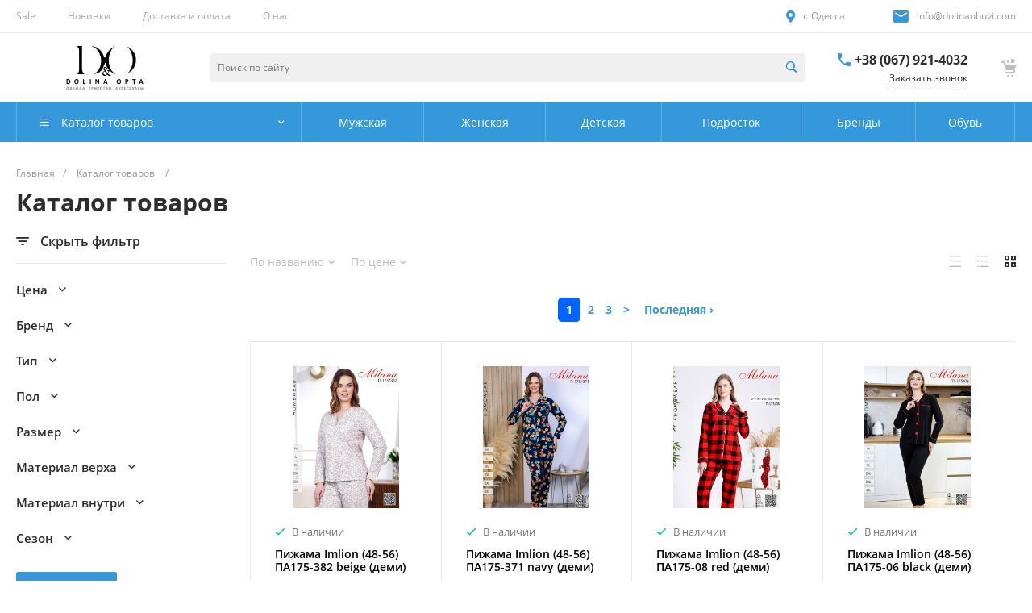

--- FILE ---
content_type: text/html; charset=utf-8
request_url: https://www.google.com/recaptcha/api2/anchor?ar=1&k=6LdLeKgqAAAAAGBgAMMjtGSWycI0F6DrfLydZcKL&co=aHR0cHM6Ly9kb2xpbmFvcHRhLmNvbTo0NDM.&hl=en&v=N67nZn4AqZkNcbeMu4prBgzg&size=normal&anchor-ms=20000&execute-ms=30000&cb=81dou8yvmk19
body_size: 49613
content:
<!DOCTYPE HTML><html dir="ltr" lang="en"><head><meta http-equiv="Content-Type" content="text/html; charset=UTF-8">
<meta http-equiv="X-UA-Compatible" content="IE=edge">
<title>reCAPTCHA</title>
<style type="text/css">
/* cyrillic-ext */
@font-face {
  font-family: 'Roboto';
  font-style: normal;
  font-weight: 400;
  font-stretch: 100%;
  src: url(//fonts.gstatic.com/s/roboto/v48/KFO7CnqEu92Fr1ME7kSn66aGLdTylUAMa3GUBHMdazTgWw.woff2) format('woff2');
  unicode-range: U+0460-052F, U+1C80-1C8A, U+20B4, U+2DE0-2DFF, U+A640-A69F, U+FE2E-FE2F;
}
/* cyrillic */
@font-face {
  font-family: 'Roboto';
  font-style: normal;
  font-weight: 400;
  font-stretch: 100%;
  src: url(//fonts.gstatic.com/s/roboto/v48/KFO7CnqEu92Fr1ME7kSn66aGLdTylUAMa3iUBHMdazTgWw.woff2) format('woff2');
  unicode-range: U+0301, U+0400-045F, U+0490-0491, U+04B0-04B1, U+2116;
}
/* greek-ext */
@font-face {
  font-family: 'Roboto';
  font-style: normal;
  font-weight: 400;
  font-stretch: 100%;
  src: url(//fonts.gstatic.com/s/roboto/v48/KFO7CnqEu92Fr1ME7kSn66aGLdTylUAMa3CUBHMdazTgWw.woff2) format('woff2');
  unicode-range: U+1F00-1FFF;
}
/* greek */
@font-face {
  font-family: 'Roboto';
  font-style: normal;
  font-weight: 400;
  font-stretch: 100%;
  src: url(//fonts.gstatic.com/s/roboto/v48/KFO7CnqEu92Fr1ME7kSn66aGLdTylUAMa3-UBHMdazTgWw.woff2) format('woff2');
  unicode-range: U+0370-0377, U+037A-037F, U+0384-038A, U+038C, U+038E-03A1, U+03A3-03FF;
}
/* math */
@font-face {
  font-family: 'Roboto';
  font-style: normal;
  font-weight: 400;
  font-stretch: 100%;
  src: url(//fonts.gstatic.com/s/roboto/v48/KFO7CnqEu92Fr1ME7kSn66aGLdTylUAMawCUBHMdazTgWw.woff2) format('woff2');
  unicode-range: U+0302-0303, U+0305, U+0307-0308, U+0310, U+0312, U+0315, U+031A, U+0326-0327, U+032C, U+032F-0330, U+0332-0333, U+0338, U+033A, U+0346, U+034D, U+0391-03A1, U+03A3-03A9, U+03B1-03C9, U+03D1, U+03D5-03D6, U+03F0-03F1, U+03F4-03F5, U+2016-2017, U+2034-2038, U+203C, U+2040, U+2043, U+2047, U+2050, U+2057, U+205F, U+2070-2071, U+2074-208E, U+2090-209C, U+20D0-20DC, U+20E1, U+20E5-20EF, U+2100-2112, U+2114-2115, U+2117-2121, U+2123-214F, U+2190, U+2192, U+2194-21AE, U+21B0-21E5, U+21F1-21F2, U+21F4-2211, U+2213-2214, U+2216-22FF, U+2308-230B, U+2310, U+2319, U+231C-2321, U+2336-237A, U+237C, U+2395, U+239B-23B7, U+23D0, U+23DC-23E1, U+2474-2475, U+25AF, U+25B3, U+25B7, U+25BD, U+25C1, U+25CA, U+25CC, U+25FB, U+266D-266F, U+27C0-27FF, U+2900-2AFF, U+2B0E-2B11, U+2B30-2B4C, U+2BFE, U+3030, U+FF5B, U+FF5D, U+1D400-1D7FF, U+1EE00-1EEFF;
}
/* symbols */
@font-face {
  font-family: 'Roboto';
  font-style: normal;
  font-weight: 400;
  font-stretch: 100%;
  src: url(//fonts.gstatic.com/s/roboto/v48/KFO7CnqEu92Fr1ME7kSn66aGLdTylUAMaxKUBHMdazTgWw.woff2) format('woff2');
  unicode-range: U+0001-000C, U+000E-001F, U+007F-009F, U+20DD-20E0, U+20E2-20E4, U+2150-218F, U+2190, U+2192, U+2194-2199, U+21AF, U+21E6-21F0, U+21F3, U+2218-2219, U+2299, U+22C4-22C6, U+2300-243F, U+2440-244A, U+2460-24FF, U+25A0-27BF, U+2800-28FF, U+2921-2922, U+2981, U+29BF, U+29EB, U+2B00-2BFF, U+4DC0-4DFF, U+FFF9-FFFB, U+10140-1018E, U+10190-1019C, U+101A0, U+101D0-101FD, U+102E0-102FB, U+10E60-10E7E, U+1D2C0-1D2D3, U+1D2E0-1D37F, U+1F000-1F0FF, U+1F100-1F1AD, U+1F1E6-1F1FF, U+1F30D-1F30F, U+1F315, U+1F31C, U+1F31E, U+1F320-1F32C, U+1F336, U+1F378, U+1F37D, U+1F382, U+1F393-1F39F, U+1F3A7-1F3A8, U+1F3AC-1F3AF, U+1F3C2, U+1F3C4-1F3C6, U+1F3CA-1F3CE, U+1F3D4-1F3E0, U+1F3ED, U+1F3F1-1F3F3, U+1F3F5-1F3F7, U+1F408, U+1F415, U+1F41F, U+1F426, U+1F43F, U+1F441-1F442, U+1F444, U+1F446-1F449, U+1F44C-1F44E, U+1F453, U+1F46A, U+1F47D, U+1F4A3, U+1F4B0, U+1F4B3, U+1F4B9, U+1F4BB, U+1F4BF, U+1F4C8-1F4CB, U+1F4D6, U+1F4DA, U+1F4DF, U+1F4E3-1F4E6, U+1F4EA-1F4ED, U+1F4F7, U+1F4F9-1F4FB, U+1F4FD-1F4FE, U+1F503, U+1F507-1F50B, U+1F50D, U+1F512-1F513, U+1F53E-1F54A, U+1F54F-1F5FA, U+1F610, U+1F650-1F67F, U+1F687, U+1F68D, U+1F691, U+1F694, U+1F698, U+1F6AD, U+1F6B2, U+1F6B9-1F6BA, U+1F6BC, U+1F6C6-1F6CF, U+1F6D3-1F6D7, U+1F6E0-1F6EA, U+1F6F0-1F6F3, U+1F6F7-1F6FC, U+1F700-1F7FF, U+1F800-1F80B, U+1F810-1F847, U+1F850-1F859, U+1F860-1F887, U+1F890-1F8AD, U+1F8B0-1F8BB, U+1F8C0-1F8C1, U+1F900-1F90B, U+1F93B, U+1F946, U+1F984, U+1F996, U+1F9E9, U+1FA00-1FA6F, U+1FA70-1FA7C, U+1FA80-1FA89, U+1FA8F-1FAC6, U+1FACE-1FADC, U+1FADF-1FAE9, U+1FAF0-1FAF8, U+1FB00-1FBFF;
}
/* vietnamese */
@font-face {
  font-family: 'Roboto';
  font-style: normal;
  font-weight: 400;
  font-stretch: 100%;
  src: url(//fonts.gstatic.com/s/roboto/v48/KFO7CnqEu92Fr1ME7kSn66aGLdTylUAMa3OUBHMdazTgWw.woff2) format('woff2');
  unicode-range: U+0102-0103, U+0110-0111, U+0128-0129, U+0168-0169, U+01A0-01A1, U+01AF-01B0, U+0300-0301, U+0303-0304, U+0308-0309, U+0323, U+0329, U+1EA0-1EF9, U+20AB;
}
/* latin-ext */
@font-face {
  font-family: 'Roboto';
  font-style: normal;
  font-weight: 400;
  font-stretch: 100%;
  src: url(//fonts.gstatic.com/s/roboto/v48/KFO7CnqEu92Fr1ME7kSn66aGLdTylUAMa3KUBHMdazTgWw.woff2) format('woff2');
  unicode-range: U+0100-02BA, U+02BD-02C5, U+02C7-02CC, U+02CE-02D7, U+02DD-02FF, U+0304, U+0308, U+0329, U+1D00-1DBF, U+1E00-1E9F, U+1EF2-1EFF, U+2020, U+20A0-20AB, U+20AD-20C0, U+2113, U+2C60-2C7F, U+A720-A7FF;
}
/* latin */
@font-face {
  font-family: 'Roboto';
  font-style: normal;
  font-weight: 400;
  font-stretch: 100%;
  src: url(//fonts.gstatic.com/s/roboto/v48/KFO7CnqEu92Fr1ME7kSn66aGLdTylUAMa3yUBHMdazQ.woff2) format('woff2');
  unicode-range: U+0000-00FF, U+0131, U+0152-0153, U+02BB-02BC, U+02C6, U+02DA, U+02DC, U+0304, U+0308, U+0329, U+2000-206F, U+20AC, U+2122, U+2191, U+2193, U+2212, U+2215, U+FEFF, U+FFFD;
}
/* cyrillic-ext */
@font-face {
  font-family: 'Roboto';
  font-style: normal;
  font-weight: 500;
  font-stretch: 100%;
  src: url(//fonts.gstatic.com/s/roboto/v48/KFO7CnqEu92Fr1ME7kSn66aGLdTylUAMa3GUBHMdazTgWw.woff2) format('woff2');
  unicode-range: U+0460-052F, U+1C80-1C8A, U+20B4, U+2DE0-2DFF, U+A640-A69F, U+FE2E-FE2F;
}
/* cyrillic */
@font-face {
  font-family: 'Roboto';
  font-style: normal;
  font-weight: 500;
  font-stretch: 100%;
  src: url(//fonts.gstatic.com/s/roboto/v48/KFO7CnqEu92Fr1ME7kSn66aGLdTylUAMa3iUBHMdazTgWw.woff2) format('woff2');
  unicode-range: U+0301, U+0400-045F, U+0490-0491, U+04B0-04B1, U+2116;
}
/* greek-ext */
@font-face {
  font-family: 'Roboto';
  font-style: normal;
  font-weight: 500;
  font-stretch: 100%;
  src: url(//fonts.gstatic.com/s/roboto/v48/KFO7CnqEu92Fr1ME7kSn66aGLdTylUAMa3CUBHMdazTgWw.woff2) format('woff2');
  unicode-range: U+1F00-1FFF;
}
/* greek */
@font-face {
  font-family: 'Roboto';
  font-style: normal;
  font-weight: 500;
  font-stretch: 100%;
  src: url(//fonts.gstatic.com/s/roboto/v48/KFO7CnqEu92Fr1ME7kSn66aGLdTylUAMa3-UBHMdazTgWw.woff2) format('woff2');
  unicode-range: U+0370-0377, U+037A-037F, U+0384-038A, U+038C, U+038E-03A1, U+03A3-03FF;
}
/* math */
@font-face {
  font-family: 'Roboto';
  font-style: normal;
  font-weight: 500;
  font-stretch: 100%;
  src: url(//fonts.gstatic.com/s/roboto/v48/KFO7CnqEu92Fr1ME7kSn66aGLdTylUAMawCUBHMdazTgWw.woff2) format('woff2');
  unicode-range: U+0302-0303, U+0305, U+0307-0308, U+0310, U+0312, U+0315, U+031A, U+0326-0327, U+032C, U+032F-0330, U+0332-0333, U+0338, U+033A, U+0346, U+034D, U+0391-03A1, U+03A3-03A9, U+03B1-03C9, U+03D1, U+03D5-03D6, U+03F0-03F1, U+03F4-03F5, U+2016-2017, U+2034-2038, U+203C, U+2040, U+2043, U+2047, U+2050, U+2057, U+205F, U+2070-2071, U+2074-208E, U+2090-209C, U+20D0-20DC, U+20E1, U+20E5-20EF, U+2100-2112, U+2114-2115, U+2117-2121, U+2123-214F, U+2190, U+2192, U+2194-21AE, U+21B0-21E5, U+21F1-21F2, U+21F4-2211, U+2213-2214, U+2216-22FF, U+2308-230B, U+2310, U+2319, U+231C-2321, U+2336-237A, U+237C, U+2395, U+239B-23B7, U+23D0, U+23DC-23E1, U+2474-2475, U+25AF, U+25B3, U+25B7, U+25BD, U+25C1, U+25CA, U+25CC, U+25FB, U+266D-266F, U+27C0-27FF, U+2900-2AFF, U+2B0E-2B11, U+2B30-2B4C, U+2BFE, U+3030, U+FF5B, U+FF5D, U+1D400-1D7FF, U+1EE00-1EEFF;
}
/* symbols */
@font-face {
  font-family: 'Roboto';
  font-style: normal;
  font-weight: 500;
  font-stretch: 100%;
  src: url(//fonts.gstatic.com/s/roboto/v48/KFO7CnqEu92Fr1ME7kSn66aGLdTylUAMaxKUBHMdazTgWw.woff2) format('woff2');
  unicode-range: U+0001-000C, U+000E-001F, U+007F-009F, U+20DD-20E0, U+20E2-20E4, U+2150-218F, U+2190, U+2192, U+2194-2199, U+21AF, U+21E6-21F0, U+21F3, U+2218-2219, U+2299, U+22C4-22C6, U+2300-243F, U+2440-244A, U+2460-24FF, U+25A0-27BF, U+2800-28FF, U+2921-2922, U+2981, U+29BF, U+29EB, U+2B00-2BFF, U+4DC0-4DFF, U+FFF9-FFFB, U+10140-1018E, U+10190-1019C, U+101A0, U+101D0-101FD, U+102E0-102FB, U+10E60-10E7E, U+1D2C0-1D2D3, U+1D2E0-1D37F, U+1F000-1F0FF, U+1F100-1F1AD, U+1F1E6-1F1FF, U+1F30D-1F30F, U+1F315, U+1F31C, U+1F31E, U+1F320-1F32C, U+1F336, U+1F378, U+1F37D, U+1F382, U+1F393-1F39F, U+1F3A7-1F3A8, U+1F3AC-1F3AF, U+1F3C2, U+1F3C4-1F3C6, U+1F3CA-1F3CE, U+1F3D4-1F3E0, U+1F3ED, U+1F3F1-1F3F3, U+1F3F5-1F3F7, U+1F408, U+1F415, U+1F41F, U+1F426, U+1F43F, U+1F441-1F442, U+1F444, U+1F446-1F449, U+1F44C-1F44E, U+1F453, U+1F46A, U+1F47D, U+1F4A3, U+1F4B0, U+1F4B3, U+1F4B9, U+1F4BB, U+1F4BF, U+1F4C8-1F4CB, U+1F4D6, U+1F4DA, U+1F4DF, U+1F4E3-1F4E6, U+1F4EA-1F4ED, U+1F4F7, U+1F4F9-1F4FB, U+1F4FD-1F4FE, U+1F503, U+1F507-1F50B, U+1F50D, U+1F512-1F513, U+1F53E-1F54A, U+1F54F-1F5FA, U+1F610, U+1F650-1F67F, U+1F687, U+1F68D, U+1F691, U+1F694, U+1F698, U+1F6AD, U+1F6B2, U+1F6B9-1F6BA, U+1F6BC, U+1F6C6-1F6CF, U+1F6D3-1F6D7, U+1F6E0-1F6EA, U+1F6F0-1F6F3, U+1F6F7-1F6FC, U+1F700-1F7FF, U+1F800-1F80B, U+1F810-1F847, U+1F850-1F859, U+1F860-1F887, U+1F890-1F8AD, U+1F8B0-1F8BB, U+1F8C0-1F8C1, U+1F900-1F90B, U+1F93B, U+1F946, U+1F984, U+1F996, U+1F9E9, U+1FA00-1FA6F, U+1FA70-1FA7C, U+1FA80-1FA89, U+1FA8F-1FAC6, U+1FACE-1FADC, U+1FADF-1FAE9, U+1FAF0-1FAF8, U+1FB00-1FBFF;
}
/* vietnamese */
@font-face {
  font-family: 'Roboto';
  font-style: normal;
  font-weight: 500;
  font-stretch: 100%;
  src: url(//fonts.gstatic.com/s/roboto/v48/KFO7CnqEu92Fr1ME7kSn66aGLdTylUAMa3OUBHMdazTgWw.woff2) format('woff2');
  unicode-range: U+0102-0103, U+0110-0111, U+0128-0129, U+0168-0169, U+01A0-01A1, U+01AF-01B0, U+0300-0301, U+0303-0304, U+0308-0309, U+0323, U+0329, U+1EA0-1EF9, U+20AB;
}
/* latin-ext */
@font-face {
  font-family: 'Roboto';
  font-style: normal;
  font-weight: 500;
  font-stretch: 100%;
  src: url(//fonts.gstatic.com/s/roboto/v48/KFO7CnqEu92Fr1ME7kSn66aGLdTylUAMa3KUBHMdazTgWw.woff2) format('woff2');
  unicode-range: U+0100-02BA, U+02BD-02C5, U+02C7-02CC, U+02CE-02D7, U+02DD-02FF, U+0304, U+0308, U+0329, U+1D00-1DBF, U+1E00-1E9F, U+1EF2-1EFF, U+2020, U+20A0-20AB, U+20AD-20C0, U+2113, U+2C60-2C7F, U+A720-A7FF;
}
/* latin */
@font-face {
  font-family: 'Roboto';
  font-style: normal;
  font-weight: 500;
  font-stretch: 100%;
  src: url(//fonts.gstatic.com/s/roboto/v48/KFO7CnqEu92Fr1ME7kSn66aGLdTylUAMa3yUBHMdazQ.woff2) format('woff2');
  unicode-range: U+0000-00FF, U+0131, U+0152-0153, U+02BB-02BC, U+02C6, U+02DA, U+02DC, U+0304, U+0308, U+0329, U+2000-206F, U+20AC, U+2122, U+2191, U+2193, U+2212, U+2215, U+FEFF, U+FFFD;
}
/* cyrillic-ext */
@font-face {
  font-family: 'Roboto';
  font-style: normal;
  font-weight: 900;
  font-stretch: 100%;
  src: url(//fonts.gstatic.com/s/roboto/v48/KFO7CnqEu92Fr1ME7kSn66aGLdTylUAMa3GUBHMdazTgWw.woff2) format('woff2');
  unicode-range: U+0460-052F, U+1C80-1C8A, U+20B4, U+2DE0-2DFF, U+A640-A69F, U+FE2E-FE2F;
}
/* cyrillic */
@font-face {
  font-family: 'Roboto';
  font-style: normal;
  font-weight: 900;
  font-stretch: 100%;
  src: url(//fonts.gstatic.com/s/roboto/v48/KFO7CnqEu92Fr1ME7kSn66aGLdTylUAMa3iUBHMdazTgWw.woff2) format('woff2');
  unicode-range: U+0301, U+0400-045F, U+0490-0491, U+04B0-04B1, U+2116;
}
/* greek-ext */
@font-face {
  font-family: 'Roboto';
  font-style: normal;
  font-weight: 900;
  font-stretch: 100%;
  src: url(//fonts.gstatic.com/s/roboto/v48/KFO7CnqEu92Fr1ME7kSn66aGLdTylUAMa3CUBHMdazTgWw.woff2) format('woff2');
  unicode-range: U+1F00-1FFF;
}
/* greek */
@font-face {
  font-family: 'Roboto';
  font-style: normal;
  font-weight: 900;
  font-stretch: 100%;
  src: url(//fonts.gstatic.com/s/roboto/v48/KFO7CnqEu92Fr1ME7kSn66aGLdTylUAMa3-UBHMdazTgWw.woff2) format('woff2');
  unicode-range: U+0370-0377, U+037A-037F, U+0384-038A, U+038C, U+038E-03A1, U+03A3-03FF;
}
/* math */
@font-face {
  font-family: 'Roboto';
  font-style: normal;
  font-weight: 900;
  font-stretch: 100%;
  src: url(//fonts.gstatic.com/s/roboto/v48/KFO7CnqEu92Fr1ME7kSn66aGLdTylUAMawCUBHMdazTgWw.woff2) format('woff2');
  unicode-range: U+0302-0303, U+0305, U+0307-0308, U+0310, U+0312, U+0315, U+031A, U+0326-0327, U+032C, U+032F-0330, U+0332-0333, U+0338, U+033A, U+0346, U+034D, U+0391-03A1, U+03A3-03A9, U+03B1-03C9, U+03D1, U+03D5-03D6, U+03F0-03F1, U+03F4-03F5, U+2016-2017, U+2034-2038, U+203C, U+2040, U+2043, U+2047, U+2050, U+2057, U+205F, U+2070-2071, U+2074-208E, U+2090-209C, U+20D0-20DC, U+20E1, U+20E5-20EF, U+2100-2112, U+2114-2115, U+2117-2121, U+2123-214F, U+2190, U+2192, U+2194-21AE, U+21B0-21E5, U+21F1-21F2, U+21F4-2211, U+2213-2214, U+2216-22FF, U+2308-230B, U+2310, U+2319, U+231C-2321, U+2336-237A, U+237C, U+2395, U+239B-23B7, U+23D0, U+23DC-23E1, U+2474-2475, U+25AF, U+25B3, U+25B7, U+25BD, U+25C1, U+25CA, U+25CC, U+25FB, U+266D-266F, U+27C0-27FF, U+2900-2AFF, U+2B0E-2B11, U+2B30-2B4C, U+2BFE, U+3030, U+FF5B, U+FF5D, U+1D400-1D7FF, U+1EE00-1EEFF;
}
/* symbols */
@font-face {
  font-family: 'Roboto';
  font-style: normal;
  font-weight: 900;
  font-stretch: 100%;
  src: url(//fonts.gstatic.com/s/roboto/v48/KFO7CnqEu92Fr1ME7kSn66aGLdTylUAMaxKUBHMdazTgWw.woff2) format('woff2');
  unicode-range: U+0001-000C, U+000E-001F, U+007F-009F, U+20DD-20E0, U+20E2-20E4, U+2150-218F, U+2190, U+2192, U+2194-2199, U+21AF, U+21E6-21F0, U+21F3, U+2218-2219, U+2299, U+22C4-22C6, U+2300-243F, U+2440-244A, U+2460-24FF, U+25A0-27BF, U+2800-28FF, U+2921-2922, U+2981, U+29BF, U+29EB, U+2B00-2BFF, U+4DC0-4DFF, U+FFF9-FFFB, U+10140-1018E, U+10190-1019C, U+101A0, U+101D0-101FD, U+102E0-102FB, U+10E60-10E7E, U+1D2C0-1D2D3, U+1D2E0-1D37F, U+1F000-1F0FF, U+1F100-1F1AD, U+1F1E6-1F1FF, U+1F30D-1F30F, U+1F315, U+1F31C, U+1F31E, U+1F320-1F32C, U+1F336, U+1F378, U+1F37D, U+1F382, U+1F393-1F39F, U+1F3A7-1F3A8, U+1F3AC-1F3AF, U+1F3C2, U+1F3C4-1F3C6, U+1F3CA-1F3CE, U+1F3D4-1F3E0, U+1F3ED, U+1F3F1-1F3F3, U+1F3F5-1F3F7, U+1F408, U+1F415, U+1F41F, U+1F426, U+1F43F, U+1F441-1F442, U+1F444, U+1F446-1F449, U+1F44C-1F44E, U+1F453, U+1F46A, U+1F47D, U+1F4A3, U+1F4B0, U+1F4B3, U+1F4B9, U+1F4BB, U+1F4BF, U+1F4C8-1F4CB, U+1F4D6, U+1F4DA, U+1F4DF, U+1F4E3-1F4E6, U+1F4EA-1F4ED, U+1F4F7, U+1F4F9-1F4FB, U+1F4FD-1F4FE, U+1F503, U+1F507-1F50B, U+1F50D, U+1F512-1F513, U+1F53E-1F54A, U+1F54F-1F5FA, U+1F610, U+1F650-1F67F, U+1F687, U+1F68D, U+1F691, U+1F694, U+1F698, U+1F6AD, U+1F6B2, U+1F6B9-1F6BA, U+1F6BC, U+1F6C6-1F6CF, U+1F6D3-1F6D7, U+1F6E0-1F6EA, U+1F6F0-1F6F3, U+1F6F7-1F6FC, U+1F700-1F7FF, U+1F800-1F80B, U+1F810-1F847, U+1F850-1F859, U+1F860-1F887, U+1F890-1F8AD, U+1F8B0-1F8BB, U+1F8C0-1F8C1, U+1F900-1F90B, U+1F93B, U+1F946, U+1F984, U+1F996, U+1F9E9, U+1FA00-1FA6F, U+1FA70-1FA7C, U+1FA80-1FA89, U+1FA8F-1FAC6, U+1FACE-1FADC, U+1FADF-1FAE9, U+1FAF0-1FAF8, U+1FB00-1FBFF;
}
/* vietnamese */
@font-face {
  font-family: 'Roboto';
  font-style: normal;
  font-weight: 900;
  font-stretch: 100%;
  src: url(//fonts.gstatic.com/s/roboto/v48/KFO7CnqEu92Fr1ME7kSn66aGLdTylUAMa3OUBHMdazTgWw.woff2) format('woff2');
  unicode-range: U+0102-0103, U+0110-0111, U+0128-0129, U+0168-0169, U+01A0-01A1, U+01AF-01B0, U+0300-0301, U+0303-0304, U+0308-0309, U+0323, U+0329, U+1EA0-1EF9, U+20AB;
}
/* latin-ext */
@font-face {
  font-family: 'Roboto';
  font-style: normal;
  font-weight: 900;
  font-stretch: 100%;
  src: url(//fonts.gstatic.com/s/roboto/v48/KFO7CnqEu92Fr1ME7kSn66aGLdTylUAMa3KUBHMdazTgWw.woff2) format('woff2');
  unicode-range: U+0100-02BA, U+02BD-02C5, U+02C7-02CC, U+02CE-02D7, U+02DD-02FF, U+0304, U+0308, U+0329, U+1D00-1DBF, U+1E00-1E9F, U+1EF2-1EFF, U+2020, U+20A0-20AB, U+20AD-20C0, U+2113, U+2C60-2C7F, U+A720-A7FF;
}
/* latin */
@font-face {
  font-family: 'Roboto';
  font-style: normal;
  font-weight: 900;
  font-stretch: 100%;
  src: url(//fonts.gstatic.com/s/roboto/v48/KFO7CnqEu92Fr1ME7kSn66aGLdTylUAMa3yUBHMdazQ.woff2) format('woff2');
  unicode-range: U+0000-00FF, U+0131, U+0152-0153, U+02BB-02BC, U+02C6, U+02DA, U+02DC, U+0304, U+0308, U+0329, U+2000-206F, U+20AC, U+2122, U+2191, U+2193, U+2212, U+2215, U+FEFF, U+FFFD;
}

</style>
<link rel="stylesheet" type="text/css" href="https://www.gstatic.com/recaptcha/releases/N67nZn4AqZkNcbeMu4prBgzg/styles__ltr.css">
<script nonce="vlxqcQWTLx1bm9hm3i_Z4w" type="text/javascript">window['__recaptcha_api'] = 'https://www.google.com/recaptcha/api2/';</script>
<script type="text/javascript" src="https://www.gstatic.com/recaptcha/releases/N67nZn4AqZkNcbeMu4prBgzg/recaptcha__en.js" nonce="vlxqcQWTLx1bm9hm3i_Z4w">
      
    </script></head>
<body><div id="rc-anchor-alert" class="rc-anchor-alert"></div>
<input type="hidden" id="recaptcha-token" value="[base64]">
<script type="text/javascript" nonce="vlxqcQWTLx1bm9hm3i_Z4w">
      recaptcha.anchor.Main.init("[\x22ainput\x22,[\x22bgdata\x22,\x22\x22,\[base64]/[base64]/[base64]/[base64]/[base64]/[base64]/YihPLDAsW0wsMzZdKTooTy5YLnB1c2goTy5aLnNsaWNlKCkpLE8uWls3Nl09dm9pZCAwLFUoNzYsTyxxKSl9LGM9ZnVuY3Rpb24oTyxxKXtxLlk9KChxLlk/[base64]/[base64]/Wi52KCk6Wi5OLHItWi5OKSxJPj4xNCk+MCxaKS5oJiYoWi5oXj0oWi5sKzE+PjIpKihJPDwyKSksWikubCsxPj4yIT0wfHxaLnUseCl8fHUpWi5pPTAsWi5OPXI7aWYoIXUpcmV0dXJuIGZhbHNlO2lmKFouRz5aLkgmJihaLkg9Wi5HKSxyLVouRjxaLkctKE8/MjU1OnE/NToyKSlyZXR1cm4gZmFsc2U7cmV0dXJuIShaLlU9KCgoTz1sKHE/[base64]/[base64]/[base64]/[base64]/[base64]\\u003d\x22,\[base64]\\u003d\x22,\x22ZBIHfcK7AFLCq2wGwo0EL8OBw40GwoxDJXRSJwYyw5czM8Kdw43Dkz8fWyjCgMKqaH7CpsOkw6leJRpUNk7Dg1HCgsKJw43DhcKwEsO7w7gYw7jCm8KkI8ONfsOLKV1gw756MsOJwo5Fw5vChmzCusKbN8K2wo/Cg2jDhmLCvsKPbVBVwrI/czrCunTDowDCqcKGNDRjwqDDmFPCvcO/w5PDhcKZHR8Re8O/[base64]/Cl8Opwr/[base64]/DlyrDnjDCq8OjwoMAPy3DkGPDqMKlQMO+w4M+w40mw6TCrsOjwoRzUArCpw9KSCMcwofDlsK5FsOZwrPCrT5ZwqEJAzfDrsOoQMOqFMK4esKDw7XCiHFbw5zCjMKqwr5uwqbCuUnDkcKycMO2w6plwqjCmyLCi1pbfSrCgsKHw5ReUE/Ci0/DlcKpQVfDqiooBS7Dvh/[base64]/Dl8Odw6zDl2ICw5/[base64]/DpD00Pw1wwqANSsKyw4PDklbChsKEw5bDuQYuLcOxZsOkNV7DtR3CnkAKOA7Dt2tTDMOyNgrDgcOswrZWDEbCgjrClh7CrMOEKMKwJsKnw63Dm8Ojwow1JFVtwpTCmcOiK8OIdxU4wpYrw5nDoTwww7vCtcK6wojCg8Odw6w9JlhHM8OseMKsw4/[base64]/CuEksYnhgYsOzSMKDwo8mBcO8wobCtzZNw77DvMOVw4bDlMKowq/[base64]/CqcKnw7fDvS/DjsKOGUQDw5kXCcKqw4R5FXjCp2bCulAuwpvDsQrDrHrCtcKsesOYwodnwqTCo1fCnlPCuMKRPHbCu8O1VcOGw5LDnF5sPC3Cp8OqYUTCvyc/w4LDrcK9DkbDicO7w58YwoY0FMKDBsKReE3CvnrCqQErw5gDR2fChcOKw4nDm8O1wqPDmcOjw752wrRAw4TDocKGwr7Cj8OpwqwJw5vClUvCsGhhwojDjcKuw7LDnsOQwo/DhMOtLGPCjsKUQEMOIMKaBMKKOCHCg8Kgw5xHw77Cm8OGwqjDlRQBcMKmNcKEwpjCi8KOGBHCvz1fw5nDuMK5worDisKPwos4w44Gwr3Cg8O1w6rDk8KDMsKoQCfDksK2EMKAfG7DhMKjFF/[base64]/Txc5wpxlwqrCpQbDrgDDsVt/wqvDrGbCmU5rwpEHwr/CnyjDnsKUw6ohLGo0MsKCw73Cj8Okw4PDlsOQwrPCkkEDKcK4w7h7wpDDp8KaBRZnwq/Dl19/U8K4w6HCscOmD8OXwpUZJsO4J8KvNklew4UHGcOSw6PDsg3ChsO/[base64]/ehwqZiRhOsK7w7ZbHEfDksKDJsK3ShLCtjrCsxDCosOnw5HChCvDhMKYwr7CnsOZE8OJHcO5NkrDtms9acKbwpTDicKwwrzDmcKNw6R/woFRw5rDhsO7Z8OJwrTCkW7DucKjV1XCgMO8wrBCZVzCpsO8ccOFHcK3wqDCusKxXUjCg1zCpsOcwoo5wrA0w4xiXBg+Kggvwr/CrB7DpCB3TTdIw4Uuei4kHsOlZkxXw6oKIAsuwpMFesK0W8KCIhvDi27DlMKUw4HDuEzCpMKpEwc1TVnCq8OkwqzDqMO+HsOrA8OIwrPCjFnDh8KJMn3CpsKgIcOowqTDgcKPTQPCgXXDtnPDocKMR8OsNcKNecOJwpoOHsOYwrzCj8OTfDXCtAwGwq/[base64]/Dj8KmI8Kbwr7Dr8K9bsOYwrvCtQVvUUoCcDLDuMOFwrI1acKlORxMwrHDgGjDuQzDm2IdLcK/[base64]/DtUbCrCfCjELCpcOqw4LDj8O0wr82wr8YCQNLVkpZw7fDh2HDmXHDkCzCncOQDCxIAU1PwoVcwolQesKqw6BSWF7CnsK5w4rCjMKcTsOYaMOZw5LClcKjwpPDtAHCicKVw7rDhcK0GUInwp7CtMOdwo7DmSd6w4fCgMKrwoXCqX4+w509f8O1UTnCvMK/w5whQMOVG3PDikpSfmx2P8KKw7QGCy3DiyzCsxltGH1iTyjDpMK1wp7Du1PCuSUwSSllwr4EM3AVwofChMKPwrtow5dgw5zDuMKRwocDw48wwo7DjCXCtBHCpsKsw63DonvCtl/[base64]/Dt8KHY8KUwrfDssOFTMOSbcK7wo0aUEQZwrzDgCwOQsOPwrTCkBoJdcKjwrJswpcDAzwbwrZyJGUXwqNvwqVjUBtew4nDicOawqQ5woFGJQPDmsO9NAjDlMKQcMOCwp7DhD42fMK/wqNtwqo4w6Y3wpkpEG/[base64]/Dg11CGsK1w7bDkcOfw7/[base64]/[base64]/DgD4OAQtGFcObw7xmQXpGES9sw5F3wokscmlZD8Kzw45Swro0d1RmTnxELRfCs8KKbEwrwrDDs8KfB8KAVQfDmVjDsCcUTV/Dg8OdVsOOY8O4wpvCi2XDvBZlw5HDjiXCp8Kcwpw7TsOow6pMwr0SwqzDoMO6w4rCk8KAO8KwEgEMBMKlCmkeaMKAw6fDmBzCisOJwqPCvsOaChzCnBIxQsOPNSfChcOLA8ONTF/[base64]/[base64]/[base64]/w5nDrmFKERBUQhxbIQPCgsOKw53CksOvLg5qDD/CoMOFIC5xw61ZWEx7w7Q7dRNYasKpw4/CqCkdbsOvZsO3VsKUw7Znw4HDjRRWw4XDhcK8Q8OTB8O/AcOAwpcqZxbCmXvCrsKFQcOzFQ/DhncGAQ9Vwp4mw4HDvMKZw48nXcOSwp1Vw6bCtw9mwqLDvAzDmcOdCj1CwqlBDkFQw4/CjH/Di8KDJsKMDnQCUsOqwpbChCrCjcKeWsKhwqbClA7Do3AAIMK1PkzDkMKzwok8wofDjknDin1Uw7pVcA/[base64]/DgwV9f0rCgsO0BzjCmnrDscO1w7zDr8Obw7pMbSjCvkfChnIhwqxnScOXKcKLGkDDqMKkwrMEwqs/Z0rCqmnCrMKhFx97HwI+IVPCh8Oewokmw5PCpsOJwoMzNXktKGRMfsO6UMKcw4BzKsOQw6kOwptqw63DgwjDlBvCicK8ZVg5w5vChTNVw7jDsMK2w4k2w4UHEMKywogoEcKEw4gGw43DsMOgbcK8w6rDnMOAYMKNLsK0CMOLFQ7DqS/ChzBfw4/CmTNHPU7Co8OSN8OUw4p/wpANdcOgwqrDmsK7ZRjCh3Ymw5HDnWrCgVMqwpYHw6HCu0F9dUATwoLDn0Fxwo3DqcKZw5EOwrE9w7bCmsOyQDI6JCTDrl1rWsO1CMO/b1TCtcK7YG1nw7vDsMKNw7nCgFfDmsKfC3wTwop3wrvCiFPDrsOaw7rCusKgwp7DhcOowqlgSMOJJ3Riw4RGckAywowEwpzDu8Odw61VVMKvfMO4W8KoSUrCilHDjhw8w47CpcOteTk9XXzDoSswOWTCvMKtaVLDm3jDtXbCvnQtw6ZCNj/Cs8OLe8KewpDClsKJw4LCq217MMKMVyHDscK9w7rCnzPCpgPCiMO7bsOxasKew6R3worCmioxNFh8w6FlwqxIAjB7OXZ+w5Ayw4sOw5XDvXZMBzTCqcKWw6cAw7ABwr/CtcKgwp/CmcOPY8OUKxkvwqEDwqoyw5BSw7oxwovDgmfChVnCisOaw4tmLhFPwoHDksKYUsOFWlkXwq8BGSEmUMKFQ0YEY8O2D8OgworDtcKuQETCrcKbXhFoTXtYw5jCmTbDqXjDhEM5R8OyXCrDiUB/[base64]/CinU3w6bCkBTDv2howqotw4s4AwUZKAzDpBbCncOVEsOqAwPDuMKEw7swJAZWwqDCosK1XX/Dhx1AwqnDp8KUwp3CpMKJa8K1fn1VTytJwrIHw6Frw4p/w5XCp2LDtQrDo1MqwpzDhlUMwpkrZQ4Aw7TCsmrCq8K+VhQOERPDkX7CksKhNUzDgsO4w5tIcSEAwrRAZMKHFsKxwqF9w4QOcsOFQcKFwrNewp/Cq3fCnsO9w5QAa8Osw7tySjLDv0xhZcOqSsO1VcOFBMOoQVPDgx7DlGzDpGvDoCDDvcK3w6dFwptVwo3DmsK2w6fCllJVw4kRIsOJwoLDkcKvworChBMZa8KOXsKyw6oWOSfDr8OLwpEMO8KSD8OycBPCksK9w6tnCVdyQTPCox7Dp8KwPhvDtEFVwpLCsyLDtj/DicOvUFfDpmTCpcOpSEovwrAnw5k9acOFegcKw6DCo2HCv8KFMnHClVXCvwZlwrbDjEHCsMO9wp3CqAlBTsKzbsKpw7JJfMKxw75DZcKfwpjCmV1/aH0cBk3DlRlmwo8uWl0WKzw0w4oLwpjDqAZfCsOAdkXDriPCjVTDlMKPbMK3w6d+XXoqwqEMRX8QZMOfV0YFwpzDoS5IwrhlQcOUKikDJ8O1w5fDtMOEwpzDvMObTcO8wrAeHsKAworDoMKwwp/Dg1gcBxHDrUN9wqLCk2fDoR0pwpwdAcOhwrnCjcOhw7DCksOeJW/[base64]/DjXHCkiDDiH5NfMKUw50WN8Knw7c0F3LDlsORdipBMcKKw7TDhQHCqA8sFjVfw4rCq8OYTcOrw65KwrF/[base64]/CjGzCgg3DrMOGHEXCscKmKCrCvFvCnDtyeMOLwrPCk1XDoHcjLx3Di3fDm8OfwqU1VRUDbMOoA8Ksw5TCmMKUPxzDignDn8ONN8OFwpbDlcK4YXbDvX/DgCdYwrrCrcO4FsKqJjxHc33CpsKFA8OBN8K7U3nCpcKPGMOuTR/DgXzDssOxDsOjw7RbwrbDiMOxw4jDhE8xM3TCrnJowpvDqcK4f8KZw5fDtEnCnMOdwq3DncKJenfCn8OPf3cHw5BqAGzCmcKRw7rDtMOeNFFVw7o5w53Dk0ANw6E0ahnCgCJAwpzDuFXDskLCqMK0eGLDkcObwr/[base64]/DtinDosOqw6dYCcOYw5XDogxuwpfCqcOLwrw4IwRSMMO4XhLCjnY8wqcqw4DDsDHDgC3Dk8Kiw60hwrfDoC7CpsKjw4TClArDm8KQS8Oaw6oOd17ChMKHb2MHwpNnw7/CgsKJw4fDmcOHdMO4wrl+YiDDqsOYVcOgQcONdsO5wovDgSjChsK5w5LCuhNCC0xAw5NESy/CosKhFjNFJmNKw4RYw6/DlcOSDCjCgcOYOUjDgcO0w6bCq1rCksK2RsKZVsKSwrJrwoYkwovDlwDCgGrDr8KqwqV+eElOOsKXwqzDqETDncKAKR/[base64]/Cs8KhwrXCi23DthrCgFPDhiHDrsKRwpzDlcKHwo9ODwUWJh1FYnrDmAbDjsOSw4/Dk8KBBcKHwqtvOxHDgU5obwrDgU5kY8OUF8KHAhzCk3DDtSXCk07DukTCuMOdKiVpw6PDjsOILUPDu8KRL8O5wqV5wqbDs8OxworCt8Oyw5TDqcOQOsK/el/DlMKyY3crw6fDrTrCrsKeE8K0woBbwpTCjcOiw74lwonCqlYXIMOhw7gVK308TGs9YVwWWMO5w69VKAfDjmfCmQwlP0vClcO/[base64]/DoSbCgU/CpVsew6VLTcOYYMOdw7TCnxHClsK0w7xwGcOnwpnDs8K/EG4lwqnCiUDDqcKZwrhxw68YJ8KCNsKJKMOqTBszwrF9NsK4wq7Cqm7CnCg0wp3Ct8KWAcO8w7siRsK/YmM5wrhvw4EOYsKAQsKCVcOuYkNNwr/ChcOrMm4TPF1OQ3t/bmTDrE0CEMO/WsOpwrvDncKZexJDYcO/FQwFcMKzw4vDsikbwoNKJ0nClhkpKFPDrsO8w7zDj8KtKzHChFN8MwfChHrCn8K/PFbDmmQ4wqfCoMOkw7TDozfDm2ICw6LDscOWwo87w7nCgMOfWcOuUMKZw6LCv8KDEy4bF0LCncO2CMOvwpYvOcKoYmvDnsO/[base64]/w4YBwrzCsG1+wrs8wrsnOmjDqHhCe01ew67ChsOyGMKdbGfDtMOCwotHw4/Dp8OEM8KNw6h4wrw5E2k6wqR6OHTCmx7ClibDgnLDjTfDs2h/[base64]/[base64]/DgMOqLsKAw6BOwqtYw65Vw4fDh8Krw5l5w5PCllDCjU4bw4zCvUjCrkc8TSzCkiLDu8OYwofDqn3CmsKzw57DuWnDuMOhXcOuwonCicOxQDRgw5/DmsOrA03DgnYrw5LDoVwuwpYhE0HDuiRsw5YqNgzCpwzDmHHDsG9DbAIwGMOHwo5FLMKMTg7Do8OVw47Cs8OtRMKvQsK5wrXCnhTDj8KTNmwGw4bDmRjDtMKtJMOeQ8OAw4DDusKnLsOJw4LCo8OoMsOQw43Ck8ONwpLCh8O9ADdww57CmVjDu8K/wph5S8KHw6VtU8OGKcOmGC3ClMOtKMOybcOowoMTQcKowqTDkWxjwr8cF3UdCMO3XRTCpUUsN8KYTMOAw4rDiDLCkGLCpX04w7/Cp2VjwrvChghMFCHDjMOOw5ssw7R7GWnDknRDw43DrWABGT/DksOgwrjChShldMKXw74Cw5HChMOHwpDDtMOUJMKFwpwZOMOSbsKfcsOlDXpswoHCi8KnPMKdcx1nJsKuGzvDp8OGw5U9cmTDi1vCsxnCusKlw7XCrQLDuA7DtsOGwp8ww7FRw6YkwrrCocKvwoPCoD5Vw5x2TFPDv8KJwq5lRX4tZkthTFvDqcKKVXM/BAYSSsO0GMOpJ8KbXBDCqsOSFQ/DucKOJsOCwprDuRZHPjwAwoU4RsOjwrrCjzJiB8KSdjPDssOvwqJcw5MHAcOxNDjDlzLCiSYiw4MkworDpcKOw6vCmH8df1FwQcOHJ8OgJMOYw5XDmjtGw7/CiMOoVz4+f8KifcOIwp7Dt8OVMxzDmMK1w5s5w74wbg7DkcKkQynCoWpEw6DChcK1csK+wqDCpEAYw6/DlMKYGcOMK8OHwpwJLWTCnTAMYUcCwrzCrCxZDsKmw4jCmB7Do8OFwqIYOi/ClmPCr8OXwpNyDHUywqNnVnjCgDvCtMOvcRsGw47DgjMlSXUfdl8GYU/Dsns4woIqwqtrB8Kgw7pOcsO9bMKrwqlPw7ApJQBlw6PDt2Rvw4VrGMO6w5g4w5vDoFDCoG1eeMO0w6xHwr9Pe8KPwqDDkyPDuwvDjMOWw5DDsHYSWBBEwo/Djz4tw53CszzCqHXCimcNwqZ2e8Ktw4IPwplUw6AUAMK7w6vCtMOBw4hMdF3Dg8O+A3ABHcKjbsO+NiPDmMO/D8KnGC9XXcK3WHjCvMO2w57Dk8OEBwTDtMKkw6bDsMK1ExEUwovCg0DCm3Abw5gjCsKLwqg9wqEmXcKcwpfCujnClA54wpvDsMKNHB/Do8OXw6cWIcK3RzXDkULDj8O+w4LDhg/ChcKVfVTDiyXDp0lidMKQw7AFw7Yyw7M7woN2wpcgZSBlDkdocsKUw6LDjMKRIlfCmE7CpMOkw4NQw6TCkcKxBRXCvDpzQ8OHKcO4Vm3DqiMtPsOdJxTCsWnDolMGw51FcFDDqQBlw7JpaSbDrHPCscKRVkrDsVLDuV7DjMODMHI/EWQjwrVLwosXwrZzcy5Ow6TCrsKEw7LDliQOwrU9wpPDlcOTw6otw4bCi8OSe1kGwplIcz1dwqvDl0VlccKhw7TCoVNqWE/Cs21ew5/CjWBIw7rCv8OpfC1legvDgiDDjCsZcQFDw5B4wpoJEcOGw67DkcKjWggHwq9RewzCtsKZwrkywqklwo/CqWnDscOoAxvDtCFiDMK/[base64]/CksOlEsK1WcO2w4VoNQIwwo8Rw5PDikYpwrfDvsK5KsOlVcK4MMKbaELCnkxGR3DDhMKEwqhoOsOPw6zDtMKZTCnCiCrDp8KbDcK/wqwmwoLCoMO/[base64]/w6VtwoVwGXPDrsKQB8OMYsOhdGhjwqfDjAdSBy7CtVhIKcKmPDR1wr7CrMKuF3LDjcKFIsK0w4nCr8OlFsO9wrRgwqbDtMKlD8OTw5TCk8OPScK8JG7CqBTCsS8UWMKVw77DusOZw41Sw5MQNcKKw41nPz/DkSNHccO/WMKeWzlJw71PdMOzUsO5wqTCtMKWw51ddCXCvsOfwozCjFPDgg3DtMOMPMKhwqbCjknCj37Do0TCuGt6wpccS8O1wqPCsMKlw4A+wqTCo8OqTS8vw75/UsK8T2oIw5o+wrjDkkpWX3vCjSvCqsKqw7lmUcK2wp5yw54kw4XDosKvB117wpnCkkIeacKqE8KuEsOTwoDCiXYbZsO8wo7ClcOzJGNXw7DDlcO0wrVoY8ORw4/[base64]/CxPDn8Kwwq/Cv0UIworDmgTCmxvCrxQ8PWZPworDq3LCjsKkAMOtwrIcU8KsL8OrwrXCpmdbUEIRDMKdw5klwrU+woMKw7nChzjDv8OBwrMfw4DCqBsiw6k7LcO4A3HDv8KrwpvDq1DDgcK9wonDpAp/w5E6wrITwrAowrItdMO2OmvDhl7CqsOqKFPCt8KTwp/CscOtJA9IwqfDuBZXZATDlmvDu1UEwodPwqLDj8OvGRtrwrIpfsKqNBXDjXZhU8KrwrHCkDDDtsK+w4oDWTPDtVcoOCjCqVRuw5PCunZ1w5HDl8KoTm3Dn8OMw7fDrDNXCmIlw6lRLELDm08cwrLDu8KFwpLDphLCosOrV07CrA3DhmlySR4Yw5lVccOnLsOBw5LDix/[base64]/CiMOiBsOicUQnGFFJwqzCsC8ww7DDrXnCvlUtw4XCv8O3w6zDmBfDgsKAQGUJEMKnw4jCnUZdwo3DkcO2wqjDuMK6Oj/DlWZubw9CdRDDrk/Cj3XDtkI+wo8Vw5nDisOban87w6HDg8Odw5s4f1HCnsKxTMOkEcKuEMK6wpFiKUI6w4lrw63DiB/DjcKHb8KSw5DDkMKWwpXDvQNgLmYsw4xUDcK/w6drAA3DuQfCjcOzw4TCu8Kbw5jCmsKfGT/DrcKiwpHCuXDCmsOALFjCvMOKwqvDoxbCsx8JwrMjwpjCt8KWcXRbDX7CtMOYw7/Ct8KTSMO0e8OSBsKTecKrOMOAewbClUl6OsK2w4LDpMKrwqHCvUgdMcKfwrDDjcOiS38lwpPDncKTFXLCmC8tfC/CqCQDdMOmbCrDqRA/D2TCn8K0ByrCmEJOwrl5FcK+ZsKlw6LCosOOwr96w67CkzLCkcOgwp7Cu3l2wq7CnMKEw4oDwo5XQMOgwpcuEMKHR2E3w5LDg8Kaw4FCwqJrwobDjMKnasOJL8OFMsKMAcKbw6QSNS/Di2jDnMOHwr06U8OdQMKXKQjDqMKrwowQwrnChhbDn2zCisKzw758w4IsYsK4wrTDnsODAcKNYMOZw7zDjnIqw51JFzUXwqsrwqwlwpkXbA4ywrbCkCoxZMKkwp9ZwqDDv0HCtQ5LSmbChW/DiMOTwphbw5PCmzDDm8O6wqPCqcO5XyZSwqrCgsKiWcOpw4/ChAjDmirDicK2w43DvsOOE1rDojzCgxfDh8KKJMOzRFVuS1M2wqPCgwEcw7nDiMODPsOfw4DDsBR7wrlYLsOkwo5fLQJ3ASLCln3Cm0BmHMOjw7NabMO6wpoMeA3Cu1Ymw6HDicKJIMK6dcKWCsOswoTCn8KOw6VIwrxVYsOxVHrDi0tiw5DDrDDCqC9Vw4c/MMOYwr1GwrvDk8OKwqN1QT0UwpXCssODKVzCksKLBcKpwrYyw4A+A8OdS8OZAcOzw5I0QMK1CHHCpCBcelR4w4LDg1dewpTDp8KNNsKraMO9wrTCo8OBNnHDncOQAmIXw5zCssOmFsKEI2rDhcOIdAXCmsKywqxOw41qwqXDocKMAHdxMcOLdkPCmVB/[base64]/wrXCl8O7ScKCblc6w5BMeQwfw6rCohTCph7DlMOuw7BrACTDsMOddsK7wqRwASHDs8KWIsOQwoHChsOuTcK3QjwJb8KeKjEVwozCoMKUT8OYw6QCesKFE1IGRV9Vw75hbcKgw73CrWnChnvDrVwZw7nCuMOpw6rCrMO/QsKaZhohwrgyw54dZ8OWw4prP3Vlw7JFP3wTLMOOw6rCscOzKMO9wrvDrBbDsCfCvQjCpBBicsKew7UVwpsXw7oqwohqwqTCvwbDrhh3IS1KUzrDvMOCR8OqSlbCocKLw5BROhsdKcO/wok/J2YJwpEFF8KNwp0zKhDDpULCk8KCw55nFsKePsOWw4HCrMKCwplkDsKNb8KyacKEw79HbMOEJFomPMKAbxnDjcO2wrZVH8OAYRbDs8KRw5vDnsKNwoE7d1JWVB0Dwp3DoE4Dw5ZCOXvDs3jDpsKxPsKDw7HDu1oYaV/CgyDDkmfCvsKUHsKXw6TCuzXCmS/[base64]/CpwTDqGxGwqQST2kqwr/DlcKyw6zDlcK+IUfCqTlewoskw4lKecOZZmHDkg00QsOLW8Ktw6TDuMObTHdKYcOGEEVWw6vCnGFoN0ZfTk5oRxQ7b8OlKcKTwqw7bsOWSMOhR8KPX8O9OcO7FsKZbcODw6gCwrsJaMO1wplLVwtDRlBVYMKrZzMUPU03w5/Dp8Otw447w4U9w4ZtwqtlE1RMYXPCl8KfwrUbH1fDqMOTBsKrw4LDvsOeeMKSekPDuhrCvAg5wo/Cv8KCcCbCh8OEIMKywq4pw7LDkgcWw7N2NHsUwozDj07CksO3O8O2w4/DocOPwrnDrj/Dl8KeSsOaw6szw6/DpMKBw5PDnsKKSMKge0V3SsOzCTDDtVLDncKUKsONwqfCicK/Il4Qw5zDksOpwppdw6HCrwbCiMKow6/CrcOiw6LChcOIwpgqKy1pLCHDgjIzw7gzw4oGBV1bNGPDncOAw7LCnH3CqcKrNg3ChDrCrMK/LcKqPmPCl8OlDcKKwqBUAHRRPcK9wplcw7nCqDtVw6DCjMKOLsKLwodbw4A6ZMKUVFjCv8K5fMKKfHU0w47ClsOKL8Kkw5x/wpxoUB1Cw47DgAQEMMKpIcKweEE5w5kfw4LCtsOjPsOVw55CFcOHA8KuZD5Twq/CisKYBsKtMsKSBMKMR8O8YcOoEU4AE8K5wos7wqzCncK4w6h0Gj7CjcKJw6DCqhIJNDEsw5XClmADwqLDrVLDv8Oxwq8XaFjDpsKoG13DlcORBhLCvgnCnwBec8K2wpLDncKrwo0ON8O/[base64]/DtwsJV8Orw7bCgcKmZsOdwpTDrsKSw6nChiFdwpFuwqlvw7FbwpPCqBdQw5dlA3PDqcOCCR/DrGjDmsKEOsOiw4UAw5Q1H8OMwq3DgcOHJ1XCq30aBiHCiDoBwroEw6zDt0QHOFTCrUcJAMKMa0xFw4F2Pm8twprDrsKAWVJqwqUJwrd2w5x1IsOHW8KEw6nCmsKowpzCl8ORw4cVwp/CkAthwqfDkB/DpMKreinCmk3DocOKL8OcHCwYw6hQw4tXeUDCjRk4wqsRw6V8Al4gS8OOBcOjS8KbL8Odw6NWw5fClsOEFnzCjBB7wokPVcKuw6jDg0JHb2jDmjfDoF9iw5rCtxYiQ8O8Fh7CgEHChD0NYTvCo8Opw4BfV8KbGMK/wpBbwrMUwq0cJGFWwoPDscK+wo/Cu2Jaw5rDlX4XOzNXOMOJwqnCkmLCiRMQwqvDjDk4XFYKBMO+G1/[base64]/Dr0RVw6M2Xx/CqcOrMsO+QCPClmU1esO2wrsmZ0MpG8O7w6bCpiM9wqrDusKGwpHDrMOuHyNyMsKWw6bCnsOZWS/CocOLw4XCvDPCi8OcwrzChMKtwpYbCjfDocKTdcKhDTTCvcKewojCqBAswobDqmsjwoPDsAUwwpzDo8Kswq94wqcAwq7DlMOfGsOhwpnCqRhnw5UHwpRyw5nDr8KSw5IOwrFuC8OkGCXDmkTCuMOEw5M1w7oww7M4w5gzSh9FIcKcNMKjwoUtHk7CtC/DtMOtZ201SMKePnZkw680w7vCk8OOw57Ci8KCJsKkWMOyT17DqcKoFcKuw5LDh8O2M8OtwrHDnUfCpFPDmVvCtz8zI8OvAcORIGDDvcOeEwE2w4bCsGPCln81w5jDucKaw4Z9w67DssOWTsKSMsKNdcODwpcTExjCi0kWcl3CtsOYXj8EWMKFw54/w5QeT8OFwodrw79iw6UQH8ObZsK6w6F+CHRow48wwpnCp8OIO8KgZBzCq8KVwoNzw6LDisK4V8OMwpPDtsOtwpB+w6vCqsOlHG7Dq2omwpvDtMOaX0pdacOuKWbDncK5wp5Ww4XDlcO1wpAdwqbDmEhRw4lAwrciw7EyXT3CsU3CqGHCl3zCgMKFbEDCmBISSsOfDx/CosOEwpccLB88d0liYcOBwqHCjcKhKC3DgWNMOk5BZ3zChX5MQAdkYBQmVMKGHmzDssOlCMKLwqjDtcKAYXosaSXClMOgVcKVw7vDjm3DsV7Cv8O7wpPChmVwMsKAwrXCqhvCnk/ChsKNwpnDjsOUQRRsAFfCrwYZVmJcPcOiw63CkHIVNG19dHzCusONF8KwQsKGEsK+LcOLwpBHOCnDqMOmDnzDmcK9w74gDcKVw6FGwrnCokNkwozCt1MQBsK3dsOlf8OIX3zCsnjDmTZgwqvDqzPDgUZoNV/DssK0EcOoWhnDjkxWDsKrwrNCLDfCsw9zw7piw7vCpcOZwpJhZUzClgLDpwwaw5zDqhEqwqfDmXt5wo/[base64]/w5XCsBhlw7lrT3/[base64]/[base64]/Co8OxKwfDtcKGdsK4WlJ9W3pVw58wQWxYZ8OLW8Kbw4jChsKaw540b8KUdsKwC2IPKsKVw7HCrVvDlnzCs3zCtTBMK8KVZcOcw5wEw6M7wpRDBgvCocKmXy3Di8KGTsKAw7oSw5ZNV8OTw5nCmsOtw5HDjwvDlcORw4rCu8KNLz3CmE0fTMOhwq/DjMK/[base64]/[base64]/CkXcAP8O5w4wvw4XChiHCkiPDhQkPwpNzZWzDkFbDhRtUwpLCmcOMLCpiw6wABnvChcOzw6LCpR3DgB/DrjLCusOjwr0Uw7Ukw7zCtXDCmsKMf8KGw6IQeS1/w68Iw6BPX1ILPcKDw4VXwo/[base64]/[base64]/wofDpSDDusOww4nDrSLDhMOsTHLDggBQwqh+w7NpwrHDjsKTwocoGcKLRQ/[base64]/CgcO9wo8wT8OFwqBwOMO+bcKyb8OuKwQBw5dfwo8Zw5PDt3zDnynCkMO5wo7CocK1PMKVw7HClBfDi8OufsO/VWkbKj8XOsOAw57DnwY9wqLCtm3Ck1TCsictw6TDjcODw7Mzbn0TwpPCnwTCicOQex0WwrZMfcKZwqQTwqQnwoXDklfDtxFHw6Vhw6QKwpTDhcKVwrfDicKtwrcXM8K6wrPCgCTClMKSC0HCuy/[base64]/UjbDlzrDmcOpw6/CkR8nwrlQwovDohPCmjx2w6DDoMKcw5bDgUZ0w5NnF8KmE8OQwpx8bMKhb14/w53DnDHDkMKqw5Q8NcK6fiMcwol1wolJBBTDhgEmw4gnw4BBw7fCi1PCqix2w5fDolp4LnDDlEUKwpDDm0PCu0LCvcKbGWVew4zDmA/CkSLDi8O2wqrClMKmw7AwwpIDE2HDtFlDw5DCmsKBMsKTwofCusKvw6YALcOGQsK6wol9w5wpex4wXzHDtsKbworDuSbDkn3CqWbCjU4iWndeTzDCssKpSWU6w43CgsKCwqBdA8OYwrcHSDnDv3QCw4/Dg8OWwqHCpgokSTPDk2hVwqpQaMO4woLDkC3DmMKWwrI2w6UMwrxvw44Dw6jDusOxw4fDvcOycsKDwpRtw6fDoX0bacODXcKtw7zDpcO+wo/DpsKFO8Kpw7zCoHR/wrlhw4gPdDvCrmzDlho/[base64]/W0orwrrCicKgwp7DocOHUx9PwooJwpzCiy8FVh/[base64]/DjsKLwodTSlYQw559w7XCiDnDlw5QYWcTa2rDr8KCRcOlwrRcDMOHScK6SjJEWMOhIAJbwqViw5gHXsK2W8ObwpvCr3nCoSMAGcO8wp3DrR4PZsKaUcOTcHdnw5PDg8OaSWTDtcKnw6YCcg/DmsK8w59DfsKYTC7CnFUqwrIvw4HDjMOdAMO3wo7Du8O+w6LDpVlYw7XCvcKaPyfDgcO9w7l9IsKdFBUVI8KKRsOww4LDqHIWM8OSKsOUw4/CnV/[base64]/DvX/ChMO2wqFJwp/[base64]/[base64]/w6nDi8KGHl/[base64]/wrrDq8Kdw4zCjcOSwrwmTMOtaMKPTMKeDEnCmMK5LS9kwovDmTpVwqoAEnkmP1ZVw7LDlcOPwpbDl8OowotUw5pIQWA0w5tDXzHDjcOIw7/DgsKIw5vDjwbDtnIzw57CusOwNsOJaS3DuFXDhhLCtsK1XgAqYGzCpnHCtMKzwoZFWCB6w57Dozk8RF/CqDvDsUoPExbCvsKnacOFYzxuw5VGOcK1w580fHASV8Oww5jCh8KWDU56w7vDpcKPHWEQW8ODNsORVQfCm0EUwrPDr8OfwpsdKSXDjMKNAsOTFmrCunzDmsK4Wk1rGTTDocK8wrIRwqo0FcK1DsOOw7fClMOYWmV4w6NYfsO8WcK8w7/[base64]/Dj1zDoMKZw7RFX3sZw47CtsKKw6rCgMKfVAkrw5lPwqdwG3t4X8KBSjbCo8O2w6zCvcK0w4XCksOmwrrComnCj8OtDA7CniMQKHREwqXDksOrCMKBIMKNMn7Ds8K2w5ZSG8KOGThXU8KpEsKbSjvClHfDk8ONwpbDhcKtXcODwrDDocK1w6/DvFM0w7Jdw7MeJy4bchhkwovDoFbCpVHCnSTDszfDkEfDsxLDssOJw7lfIVfCv2diA8OdwpIZwo7CqMKAwpoxw6kzBcOZG8Kyw6pvPMKywoLDpsKPwrxpw6dOw5cKw4V8IMOuw4FMKy/DsFEVwpXCtxnCqsO+w5YvLGrDvxpqw7Q5wo4RHcKUXcOpwq8hw5AKw7FSw5x9X0jDtgbClj3DhHEmw5XDu8KZE8ODwpfDu8K5wqTDjsK0wozDssOqw7HDvsOED0FpcEV/wqHDjTZpKcOeNsK/IsOAwoQzwpfDixpRwpdTwo0CwphCXUgSwospd1RsOMKfC8KnJ2cFwrzDosOYw5rCtTUBecOmZBbClsKFDcKDVnzCisO4wr5PZ8OTV8Ozw6UGVMKNacK/[base64]/w7nDiB5ia8KFw4Ncw6cZw4zDoB7DjsKvJcKEbcKjHcOywrN9wq4NfEAIElkmwqxSw79CwqA1RkLDlMK4YcK6wopAwqPDisOmwrbClz9Rw7nDmsOgA8KEwofDvsK6D3TDiFXDiMKAw6LCrMKUcMKIF2LChMO+wqXDnD/DhsKsN1TDo8KNKXdlw6QIwrjDoVbDm1DCjsK8w44WKVzDkmHCqMKlb8OeV8OjQMOTeB3DnH1zwoVURMOHBj5jek5lwqTCnsKENkHDg8O9w7nDjcOiY3UDBTrDqMOkZsOfey9ZJkVZw4TCozBWwrDDh8O/BQ0TwpDCu8K3wpF2w5EJwpfCt0Vsw6QMFihow7PDu8KGwq7CtGXDnyJkfsKieMOJwqXDgMOWw5IzN2p5bCESSMOCR8KUMsOcEnnCmcKIf8KhL8Kfwp/CghPCmRsBZkg5w43Ds8OQBAXChsKsNx7CnMKWZTzDthbDsmDDsTDCnMKlw4ouw77CoEFpbEPDrMOCYMO9wrZAbR3CtsKbE2k/wrh5LBwdSWVvw47ClMOawqRFw5fClcOZF8OmEsKALXDDicO1DsKeKcOrw7QjaAfCgcO0EsOyIcK1wqpQMTAnwozDslklOMOTwqDDtcKWwpRzw7LCjTdiISVyMMKAAMKBw6A3wr9qfcKaQHxewr7CslDDhnzCjMK+w4TCi8KmwqwGwp5KFsO/w6DDiMKFBG/[base64]/DsOuQ8KFw7tswp/[base64]/[base64]/IsOTw6XCs3nDhsK2TMOtBmTDoMKALRNPOj3ChTDCjcO1w6jDrS7DgkJ6wo1NcQUlH19sKMKYwqHDvEzCvTrDrMKFw5g3wptqwpMBecK8SsOmw7xpDD8ReVPDu0g7OsOUwpVtwr7CrMO7dMK+woXCg8O/wpLCksOoBcKcwqlTVMOYwqzCpcOiwpzCq8Ohw7g4GsOdQMOkwpHClsKaw7Viw4/Dh8Opa0l/[base64]/DuhzDrsOTRhnCu8KaNEDChsOofB0qw4HCjifDncKPU8OBWR3CmcOUw6fDisKFw5/DslIhLksYH8OxDhNPwqhAIsOHwp16Nldlw6PCgSQWKxRpw7LDnMOXOsO6w6dmwoVpw4Mdw6fDmjRFfixZDjRtGlPCrcKwZw83fnfDuknCi0bDpsKKLkVjO1IMdsKYwobCnF9QORYEw4/CsMK/GcO0w79WScOrIgY+OFTCgsKrCzXCuABBScKAw5fCpcKoCsKQC8OdHDLDrMOdwoDDgT7DqDtgS8KkwoXDhcOQw6Yaw4EOw4TCmVzDmDB7D8ONwpjCisKDLw4hacKww6NVwpfDu07CkcKWTkkJw60Twq5ub8KrUFIKa8K5VcOLw4DDhi5Uwo0HwrrDp31AwqJ/w6LDoMKWT8Kww7fDpglow7IPETglwq/DhcK9w6TCkMK/dlDCoEfCtsKHQC4VL3PDp8KiO8OWfThGAzgVOX3CocOTOjktJFR6woTDjCbDhMKlw4xZw4bCmU04wrkAwr4vX2jDlsK8FcKrwovDhcKgVcOgDMOaGiY7NBNFUzoTw6vDpTTDlVJwMx/DosO+GkHCosKWaTDCpSkZZcK9YxrDgcKswoTDv0Uff8OLWMOjwp4lw7PCrcOBZmJq\x22],null,[\x22conf\x22,null,\x226LdLeKgqAAAAAGBgAMMjtGSWycI0F6DrfLydZcKL\x22,0,null,null,null,1,[21,125,63,73,95,87,41,43,42,83,102,105,109,121],[7059694,398],0,null,null,null,null,0,null,0,1,700,1,null,0,\[base64]/76lBhn6iwkZoQoZnOKMAhnM8xEZ\x22,0,0,null,null,1,null,0,0,null,null,null,0],\x22https://dolinaopta.com:443\x22,null,[1,1,1],null,null,null,0,3600,[\x22https://www.google.com/intl/en/policies/privacy/\x22,\x22https://www.google.com/intl/en/policies/terms/\x22],\x220qAc8JFnRyNouXVmtkYwMjxtazW+1k1FvwijKWl9rV4\\u003d\x22,0,0,null,1,1769913898193,0,0,[201,59,11,145],null,[137],\x22RC-kvzMlU1xjY857w\x22,null,null,null,null,null,\x220dAFcWeA5YVv_aCjGkJhVM7cGhc0e6y1bqRnpo1ELAIhyGDxx99ILnAcR-M3U9k2hOAgraVTW1gkoGI2mpjTUWzyrCPCtJT-5TBw\x22,1769996698146]");
    </script></body></html>

--- FILE ---
content_type: text/css
request_url: https://dolinaopta.com/public/theme/templates/universe_dn/icons/intec/style.css
body_size: 26
content:
@font-face {
  font-family: 'IntecIcons';
  src:  url('./intec.eot');
  src:  url('./intec.eot#iefix') format('embedded-opentype'),
    url('./intec.ttf') format('truetype'),
    url('./intec.woff') format('woff'),
    url('./intec.svg#IntecIcons') format('svg');
  font-weight: normal;
  font-style: normal;
}

.intec-ui-icon {
  display: inline-block;
  font-family: 'IntecIcons' !important;
  speak: none;
  font-style: normal;
  font-weight: normal;
  font-variant: normal;
  text-transform: none;
  text-rendering: auto;
  line-height: 1;

  -webkit-font-smoothing: antialiased;
  -moz-osx-font-smoothing: grayscale;
}

.intec-ui-icon-cart-add-1:before {
  content: "\e900";
}
.intec-ui-icon-eye-1:before {
  content: "\e901";
}
.intec-ui-icon-filter-1:before {
  content: "\e902";
}
.intec-ui-icon-heart-1:before {
  content: "\e903";
}
.intec-ui-icon-location-1:before {
  content: "\e904";
}
.intec-ui-icon-mail-1:before {
  content: "\e905";
}
.intec-ui-icon-menu-1:before {
  content: "\e906";
}
.intec-ui-icon-phone-1:before {
  content: "\e907";
}
.intec-ui-icon-star-1:before {
  content: "\e908";
}
.intec-ui-icon-tile-1:before {
  content: "\e909";
}


--- FILE ---
content_type: text/css
request_url: https://dolinaopta.com/public/theme/templates/universe_dn/css/custom.css
body_size: -261
content:
body .c-header.c-header-template-1 .widget-view.widget-view-desktop .widget-container-logotype {
	width: 220px;
}


--- FILE ---
content_type: text/css
request_url: https://dolinaopta.com/public/theme/templates/universe_dn/components/intec.universe/widget/buttontop/style.css
body_size: -192
content:
.button_top {
    display:none;
    width:52px;
    height: 52px;
    background-image: url(images/top.png);
    background-position:center;
    background-repeat: no-repeat;
    width: 52px;
    height: 52px;
    background-image: url(images/top.png);
    background-position: center;
    background-repeat: no-repeat;
    position: fixed;
    bottom: 20px;
    right: 20px;
    cursor: pointer;
    z-index: 999;
}

--- FILE ---
content_type: text/css
request_url: https://dolinaopta.com/public/theme/templates/universe_dn/components/intec.universe/main.header/template.1/style.css
body_size: -116
content:
.c-header.c-header-template-1 .widget-view.widget-view-desktop {
  display: block;
  position: relative;
  z-index: 50;
}
.c-header.c-header-template-1 .widget-view.widget-view-fixed {
  display: none;
  position: fixed;
  top: 0;
  right: 0;
  bottom: auto;
  left: 0;
  z-index: 100;
}
.c-header.c-header-template-1 .widget-view.widget-view-mobile {
  display: none;
  position: relative;
  z-index: 100;
}
.c-header.c-header-template-1 .widget-banner {
  display: block;
  position: relative;
  z-index: 0;
}
@media all and (max-width: 768px) {
  .c-header.c-header-template-1 .widget-view.widget-view-fixed,
.c-header.c-header-template-1 .widget-view.widget-view-desktop {
    display: none !important;
  }
  .c-header.c-header-template-1 .widget-view.widget-view-mobile {
    display: block;
  }
  .c-header.c-header-template-1 .widget-view.widget-view-mobile.widget-view-mobile-fixed {
    position: fixed;
    top: 0;
    right: 0;
    bottom: auto;
    left: 0;
  }
}

/*# sourceMappingURL=style.css.map */


--- FILE ---
content_type: text/css
request_url: https://dolinaopta.com/public/theme/templates/universe_dn/components/intec.universe/main.header/template.1/theme/system.auth.form/panel/style.css
body_size: -288
content:
.c-header.c-header-template-1 .widget-authorization-panel .widget-authorization-modal {
  display: none;
}

/*# sourceMappingURL=style.css.map */


--- FILE ---
content_type: text/css
request_url: https://dolinaopta.com/public/theme/templates/universe_dn/components/theme/system.auth.authorize/popup.1/theme/socserv.auth.form/.default/style.css
body_size: 232
content:
.bx-auth-serv .bx-auth-service-form {
    background: none;
    border: none;
}
.bx-auth-serv div.bx-auth-service-form span.bx-ss-icon {
    display: none;
}
.bx-auth-serv .bx-auth-service-form input[type="text"] {
    display: block;
    width: 100%;
    padding: 10px;
    margin: 10px 0;
    border: 1px solid #e8e8e8;
    outline: none;

    -webkit-border-radius: 3px;
    -moz-border-radius: 3px;
    border-radius: 3px;
}
.bx-auth-serv .bx-auth-service-form input[type="text"] + span {
    padding-right: 10px;
}
.bx-auth-serv .bx-auth-service-form span {
    font-size: 14px;
}


.bx-auth-serv ul {
    padding: 5px 0 12px;
    margin: 0 0 15px;
    display: block;
}
.bx-auth-serv ul li {
    position: relative;
    display: inline-block;
    width: 35px;
    height: 35px;
    margin-right: 5px;
}
.bx-auth-serv .bx-auth-serv-icon {
    display: block;
    width: 35px;
    height: 35px;
    background-image: url("images/sprite.png");
    background-repeat: no-repeat;
    border-bottom: none;
}
.bx-auth-serv .bx-auth-serv-icon:hover{opacity: .9;}
.bx-auth-serv .bx-auth-serv-icon.box {background-position: 0 0;}
.bx-auth-serv .bx-auth-serv-icon.dropbox {background-position: -44px 0;}
.bx-auth-serv .bx-auth-serv-icon.bitrix24 {background-position: -88px 0;}
.bx-auth-serv .bx-auth-serv-icon.yandex {background-position:-132px 0;}
.bx-auth-serv .bx-auth-serv-icon.openid {background-position:-176px 0;}
.bx-auth-serv .bx-auth-serv-icon.odnoklassniki {background-position:-220px 0;}
.bx-auth-serv .bx-auth-serv-icon.google {background-position:-264px 0;}
.bx-auth-serv .bx-auth-serv-icon.mymailru {background-position:-308px 0;}
.bx-auth-serv .bx-auth-serv-icon.livejournal {background-position:-352px 0;}
.bx-auth-serv .bx-auth-serv-icon.openid-mail-ru {background-position:-440px 0;}
.bx-auth-serv .bx-auth-serv-icon.liveid {background-position:-484px 0;}
.bx-auth-serv .bx-auth-serv-icon.liveinternet {background-position:-528px 0;}
.bx-auth-serv .bx-auth-serv-icon.blogger {background-position:-572px 0;}
.bx-auth-serv .bx-auth-serv-icon.vkontakte {background-position:-616px 0;}
.bx-auth-serv .bx-auth-serv-icon.twitter {background-position:-660px 0;}
.bx-auth-serv .bx-auth-serv-icon.facebook {background-position:-704px 0;}
.bx-auth-serv .bx-auth-serv-icon.google-plus {background-position:-748px 0;}
.bx-auth-serv .bx-auth-serv-icon.office365 {background-position:-792px 0;}

--- FILE ---
content_type: text/css
request_url: https://dolinaopta.com/public/theme/templates/universe_dn/components/theme/menu/horizontal.1/style.css
body_size: 1256
content:
.ns-bitrix.c-menu.c-menu-horizontal-1 {
    display: block;
    background: #0065ff;
}
.ns-bitrix.c-menu.c-menu-horizontal-1.menu-transparent {
    background: transparent;
}
.ns-bitrix.c-menu.c-menu-horizontal-1 .intec-content {
    overflow: visible;
}

.ns-bitrix.c-menu.c-menu-horizontal-1 .menu-wrapper {
    position: relative;
    font-size: 0;
    white-space: normal;
    overflow: hidden;
    height: 50px;
}
.ns-bitrix.c-menu.c-menu-horizontal-1.menu-initialized .menu-wrapper {
    overflow: visible;
}
.ns-bitrix.c-menu.c-menu-horizontal-1 .menu-item {
    display: none;
    height: 100%;
    cursor: pointer;
    -webkit-transition: 0.3s;
    -moz-transition: 0.3s;
    -ms-transition: 0.3s;
    -o-transition: 0.3s;
    transition: 0.3s;
    -webkit-transition-property: background, border;
    -moz-transition-property: background, border;
    -ms-transition-property: background, border;
    -o-transition-property: background, border;
    transition-property: background, border;
}
.ns-bitrix.c-menu.c-menu-horizontal-1.menu-initialized .menu-item {
    display: block;
}
.ns-bitrix.c-menu.c-menu-horizontal-1 .menu-item.menu-item-default {
    position: relative;
}
.ns-bitrix.c-menu.c-menu-horizontal-1 .menu-item .menu-item-text {
    display: block;
    position: relative;
    padding: 0 14px;
    height: 100%;
    font-size: 0;
    white-space: nowrap;
    text-align: center;
}
.ns-bitrix.c-menu.c-menu-horizontal-1 .menu-item .menu-item-text.menu-item-catalog-text {

}
.ns-bitrix.c-menu.c-menu-horizontal-1 .menu-item .menu-item-text.menu-item-catalog-text {
    text-align: left;
    padding-right: 35px;
}
.ns-bitrix.c-menu.c-menu-horizontal-1 .menu-item-text .menu-item-text-icon {
    display: inline-block;
    position: relative;
    vertical-align: middle;
    font-size: 12px;
    line-height: 21px;
    color: #fff;
    margin: 0 15px;
}
.ns-bitrix.c-menu.c-menu-horizontal-1 .menu-item-text .menu-item-text-icon.menu-item-text-icon-catalog {}
.ns-bitrix.c-menu.c-menu-horizontal-1 .menu-item-text .menu-item-text-icon.menu-item-text-icon-arrow {
    position: absolute;
    top: 50%;
    margin: -10px 0 0 0;
    right: 20px;
}

.ns-bitrix.c-menu.c-menu-horizontal-1 .menu-item .menu-item-text .menu-item-text-wrapper {
    display: inline-block;
    vertical-align: middle;
    font-size: 14px;
    line-height: 21px;
    color: #fff;
    white-space: nowrap;
    text-decoration: none;
    -webkit-transition: 0.3s;
    -moz-transition: 0.3s;
    -ms-transition: 0.3s;
    -o-transition: 0.3s;
    transition: 0.3s;
    -webkit-transition-property: color;
    -moz-transition-property: color;
    -ms-transition-property: color;
    -o-transition-property: color;
    transition-property: color;
    text-align: center;
}
.ns-bitrix.c-menu.c-menu-horizontal-1 .menu-item:hover,
.ns-bitrix.c-menu.c-menu-horizontal-1 .menu-item.menu-item-active {
    background: #008ffc;
}
.ns-bitrix.c-menu.c-menu-horizontal-1.menu-transparent .menu-item {
    color: #0065ff;
}
.ns-bitrix.c-menu.c-menu-horizontal-1.menu-transparent .menu-item:hover,
.ns-bitrix.c-menu.c-menu-horizontal-1.menu-transparent .menu-item.menu-item-active {
    background: transparent !important;
}
.ns-bitrix.c-menu.c-menu-horizontal-1.menu-transparent .menu-item:hover .menu-item-text .menu-item-text-wrapper,
.ns-bitrix.c-menu.c-menu-horizontal-1.menu-transparent .menu-item.menu-item-active .menu-item-text .menu-item-text-wrapper {
    color: #2d2d2d !important;
}
.ns-bitrix.c-menu.c-menu-horizontal-1 .menu-item .menu-submenu {
    -webkit-box-shadow: 0 4px 20px 0 rgba(0,0,0,0.2);
    -moz-box-shadow: 0 4px 20px 0 rgba(0,0,0,0.2);
    box-shadow: 0 4px 20px 0 rgba(0,0,0,0.2);
}

.ns-bitrix.c-menu.c-menu-horizontal-1 .menu-item.menu-item-default .menu-submenu {
    display: none;
    position: absolute;
    top: 100%;
    left: 0;
    opacity: 0;
    cursor: default;
    background: #fff;
    z-index: 11;
}
.ns-bitrix.c-menu.c-menu-horizontal-1 .menu-item.menu-item-default .menu-submenu .menu-submenu {
    top: 0;
    left: 100%;
}
.ns-bitrix.c-menu.c-menu-horizontal-1 .menu-item.menu-item-default .menu-submenu.menu-submenu-right {
    left: auto;
    right: 0;
}
.ns-bitrix.c-menu.c-menu-horizontal-1 .menu-item.menu-item-default .menu-submenu .menu-submenu.menu-submenu-right {
    left: auto;
    right: 100%;
}
.ns-bitrix.c-menu.c-menu-horizontal-1 .menu-item.menu-item-default .menu-submenu .menu-submenu-wrapper {
    width: 260px;
}
.ns-bitrix.c-menu.c-menu-horizontal-1 .menu-item.menu-item-default .menu-submenu .menu-submenu-item {
    display: block;
    position: relative;
    cursor: pointer;
    border-top: 1px solid #e8e8e8;
    font-size: 14px;
    white-space: normal;
}
.ns-bitrix.c-menu.c-menu-horizontal-1 .menu-item.menu-item-default .menu-submenu .menu-submenu-item:first-child {
    border-top: none;
}
.ns-bitrix.c-menu.c-menu-horizontal-1 .menu-item-border {
    border-right: 1px solid;
}
.ns-bitrix.c-menu.c-menu-horizontal-1 .menu-item-border:first-child {
    border-left: 1px solid;
}

.ns-bitrix.c-menu.c-menu-horizontal-1 .menu-item-arrow-down {
    position: absolute;
    top: 50%;
    right: 20px;
    margin-top: -7px;
    font-size: 14px;
    color: #ffffff;
}
.ns-bitrix.c-menu.c-menu-horizontal-1 .menu-item.menu-item-default.menu-item-more > .menu-submenu > .menu-submenu-wrapper > .menu-submenu-item {
    display: none;
}

.ns-bitrix.c-menu.c-menu-horizontal-1 .menu-item.menu-item-more .menu-item-text .menu-item-text-wrapper {
    line-height: 14px;
    font-size: 16px;
    word-spacing: -2px;
    margin-top: -6px;
}

.ns-bitrix.c-menu.c-menu-horizontal-1 .menu-item.menu-item-default .menu-submenu .menu-submenu-item > .menu-submenu-item-text {
    display: block;
    padding: 15px 30px;
    color: #2f2f2f;
    -webkit-transition: 0.3s;
    -moz-transition: 0.3s;
    -ms-transition: 0.3s;
    -o-transition: 0.3s;
    transition: 0.3s;
    -webkit-transition-property: color;
    -moz-transition-property: color;
    -ms-transition-property: color;
    -o-transition-property: color;
    transition-property: color;
    text-decoration: none;
}
.ns-bitrix.c-menu.c-menu-horizontal-1 .menu-item.menu-item-default .menu-submenu .menu-submenu-item:hover > .menu-submenu-item-text {
    color: #116afc;
}
.ns-bitrix.c-menu.c-menu-horizontal-1 .menu-item.menu-item-default .menu-submenu .menu-submenu-item .menu-submenu-item-arrow {
    display: block;
    position: absolute;
    right: 30px;
    font-size: 14px;
    line-height: 1;
    top: 50%;
    margin-top: -7px;
    color: #2d2d2d;
}

.ns-bitrix.c-menu.c-menu-horizontal-1 .menu-item.menu-item-section {
    position: static;
}
.ns-bitrix.c-menu.c-menu-horizontal-1 .menu-item.menu-item-section .menu-submenu {
    display: none;
    position: absolute;
    top: 100%;
    left: 0;
    width: 100%;
    opacity: 0;
    cursor: default;
    background: #fff;
    z-index: 11;
    overflow: hidden;
}
.ns-bitrix.c-menu.c-menu-horizontal-1 .menu-item.menu-item-section .menu-submenu .menu-submenu-wrapper {
    display: block;
    margin: 15px 30px 40px 30px;
    overflow: hidden;
    font-size: 0;
    white-space: normal;
}

.ns-bitrix.c-menu.c-menu-horizontal-1 .menu-item.menu-item-section .menu-submenu .menu-submenu-section.menu-submenu-section-default {
    display: inline-block;
    vertical-align: top;
    padding: 20px;
    -webkit-box-sizing: border-box;
    -moz-box-sizing: border-box;
    box-sizing: border-box;
    width: 33.333333%;
}
.ns-bitrix.c-menu.c-menu-horizontal-1 .menu-item.menu-item-section .menu-submenu[data-columns="2"] .menu-submenu-section.menu-submenu-section-default {
    width: 50%;
}
.ns-bitrix.c-menu.c-menu-horizontal-1 .menu-item.menu-item-section .menu-submenu[data-columns="4"] .menu-submenu-section.menu-submenu-section-default {
    width: 25%;
}
.ns-bitrix.c-menu.c-menu-horizontal-1 .menu-item.menu-item-section .menu-submenu .menu-submenu-section.menu-submenu-section-default .menu-submenu-section-header {
    display: block;
}
.ns-bitrix.c-menu.c-menu-horizontal-1 .menu-item.menu-item-section .menu-submenu .menu-submenu-section.menu-submenu-section-default .menu-submenu-section-header .menu-submenu-section-header-wrapper {
    color: #0065ff;
    font-size: 14px;
    line-height: 1.5;
    text-decoration: none;
    -webkit-transition: 0.3s;
    -moz-transition: 0.3s;
    -ms-transition: 0.3s;
    -o-transition: 0.3s;
    transition: 0.3s;
    -webkit-transition-property: color;
    -moz-transition-property: color;
    -ms-transition-property: color;
    -o-transition-property: color;
    transition-property: color;
}
.ns-bitrix.c-menu.c-menu-horizontal-1 .menu-item.menu-item-section .menu-submenu .menu-submenu-section.menu-submenu-section-default .menu-submenu-section-header .menu-submenu-section-header-wrapper:hover {
    color: #2d2d2d !important;
}
.ns-bitrix.c-menu.c-menu-horizontal-1 .menu-item.menu-item-section .menu-submenu .menu-submenu-section.menu-submenu-section-default .menu-submenu-section-items {
    display: block;
    overflow: hidden;
    margin-top: 8px;
}
.ns-bitrix.c-menu.c-menu-horizontal-1 .menu-item.menu-item-section .menu-submenu .menu-submenu-section.menu-submenu-section-default .menu-submenu-section-items .menu-submenu-section-items-wrapper {
    display: block;
    overflow: hidden;
    margin: -3px -9px;
}
.ns-bitrix.c-menu.c-menu-horizontal-1 .menu-item.menu-item-section .menu-submenu .menu-submenu-section.menu-submenu-section-default .menu-submenu-section-items .menu-submenu-section-item {
    display: inline-block;
    padding: 3px 9px;
    -webkit-box-sizing: border-box;
    -moz-box-sizing: border-box;
    box-sizing: border-box;
    color: #2d2d2d;
    font-size: 12px;
    line-height: 1.5;
    text-decoration: none;
    -webkit-transition: 0.3s;
    -moz-transition: 0.3s;
    -ms-transition: 0.3s;
    -o-transition: 0.3s;
    transition: 0.3s;
    -webkit-transition-property: color;
    -moz-transition-property: color;
    -ms-transition-property: color;
    -o-transition-property: color;
    transition-property: color;
}
.ns-bitrix.c-menu.c-menu-horizontal-1 .menu-item.menu-item-section .menu-submenu .menu-submenu-section.menu-submenu-section-default .menu-submenu-section-items .menu-submenu-section-item:hover,
.ns-bitrix.c-menu.c-menu-horizontal-1 .menu-item.menu-item-section .menu-submenu .menu-submenu-section.menu-submenu-section-default .menu-submenu-section-items .menu-submenu-section-item.menu-submenu-section-item-active {
    color: #0065ff;
}

.ns-bitrix.c-menu.c-menu-horizontal-1 .menu-catalog-icon {
    display: inline-block;
    margin: 13px;
    vertical-align: middle;
    color: #ffffff;
    font-size: 14px;
}

@media all and (max-width: 1200px) {
    .ns-bitrix.c-menu.c-menu-horizontal-1 .menu-item.menu-item-section .menu-submenu[data-columns="4"] .menu-submenu-section.menu-submenu-section-default {
        width: 33.333333%;
    }
}

@media all and (max-width: 880px) {
    .ns-bitrix.c-menu.c-menu-horizontal-1 .menu-item.menu-item-section .menu-submenu .menu-submenu-section.menu-submenu-section-default {
        width: 50% !important;
    }
    .ns-bitrix.c-menu.c-menu-horizontal-1 .menu-item .menu-item-text.menu-item-catalog-text {
        padding-right: 20px;
    }
    .ns-bitrix.c-menu.c-menu-horizontal-1 .menu-item-text .menu-item-text-icon.menu-item-text-icon-arrow {
        right: 10px;
    }
}

@media all and (max-width: 520px) {
    .ns-bitrix.c-menu.c-menu-horizontal-1 .menu-item.menu-item-section .menu-submenu .menu-submenu-section.menu-submenu-section-default {
        display: block;
        width: auto !important;
    }
}

.ns-bitrix.c-menu.c-menu-horizontal-1 .menu-item.menu-item-section .menu-submenu .menu-submenu-section.menu-submenu-section-with-images {
    display: inline-block;
    vertical-align: top;
    padding: 20px;
    -webkit-box-sizing: border-box;
    -moz-box-sizing: border-box;
    box-sizing: border-box;
    width: 33.333333%;
}
.ns-bitrix.c-menu.c-menu-horizontal-1 .menu-item.menu-item-section .menu-submenu[data-columns="2"] .menu-submenu-section.menu-submenu-section-with-images {
    width: 50%;
}
.ns-bitrix.c-menu.c-menu-horizontal-1 .menu-item.menu-item-section .menu-submenu[data-columns="4"] .menu-submenu-section.menu-submenu-section-with-images {
    width: 25%;
}
.ns-bitrix.c-menu.c-menu-horizontal-1 .menu-item.menu-item-section .menu-submenu .menu-submenu-section.menu-submenu-section-with-images .menu-submenu-section-image {
    display: block;
    float: left;
    width: 60px;
    height: 60px;
    background-size: contain;
    background-repeat: no-repeat;
    background-position: center center;
}
.ns-bitrix.c-menu.c-menu-horizontal-1 .menu-item.menu-item-section .menu-submenu .menu-submenu-section.menu-submenu-section-with-images .menu-submenu-section-links {
    display: block;
    margin-left: 85px;
}
.ns-bitrix.c-menu.c-menu-horizontal-1 .menu-item.menu-item-section .menu-submenu .menu-submenu-section.menu-submenu-section-with-images .menu-submenu-section-header {
    display: block;
}
.ns-bitrix.c-menu.c-menu-horizontal-1 .menu-item.menu-item-section .menu-submenu .menu-submenu-section.menu-submenu-section-with-images .menu-submenu-section-header .menu-submenu-section-header-wrapper {
    color: #2d2d2d;
    font-size: 14px;
    line-height: 1.5;
    font-weight: bold;
    text-decoration: none;
    -webkit-transition: 0.3s;
    -moz-transition: 0.3s;
    -ms-transition: 0.3s;
    -o-transition: 0.3s;
    transition: 0.3s;
    -webkit-transition-property: color;
    -moz-transition-property: color;
    -ms-transition-property: color;
    -o-transition-property: color;
    transition-property: color;
}
.ns-bitrix.c-menu.c-menu-horizontal-1 .menu-item.menu-item-section .menu-submenu .menu-submenu-section.menu-submenu-section-with-images .menu-submenu-section-header .menu-submenu-section-header-wrapper:hover {
    color: #0065ff;
}
.ns-bitrix.c-menu.c-menu-horizontal-1 .menu-item.menu-item-section .menu-submenu .menu-submenu-section.menu-submenu-section-with-images .menu-submenu-section-items {
    display: block;
    overflow: hidden;
    margin-top: 8px;
}
.ns-bitrix.c-menu.c-menu-horizontal-1 .menu-item.menu-item-section .menu-submenu .menu-submenu-section.menu-submenu-section-with-images .menu-submenu-section-items .menu-submenu-section-items-wrapper {
    display: block;
    overflow: hidden;
    margin: -2px -9px;
}
.ns-bitrix.c-menu.c-menu-horizontal-1 .menu-item.menu-item-section .menu-submenu .menu-submenu-section.menu-submenu-section-with-images .menu-submenu-section-items .menu-submenu-section-item {
    display: block;
    padding: 2px 9px;
    -webkit-box-sizing: border-box;
    -moz-box-sizing: border-box;
    box-sizing: border-box;
}
.ns-bitrix.c-menu.c-menu-horizontal-1 .menu-item.menu-item-section .menu-submenu .menu-submenu-section.menu-submenu-section-with-images .menu-submenu-section-items .menu-submenu-section-item .menu-submenu-section-item-wrapper {
    color: #656565;
    font-size: 12px;
    line-height: 1.5;
    text-decoration: none;
    -webkit-transition: 0.3s;
    -moz-transition: 0.3s;
    -ms-transition: 0.3s;
    -o-transition: 0.3s;
    transition: 0.3s;
    -webkit-transition-property: color;
    -moz-transition-property: color;
    -ms-transition-property: color;
    -o-transition-property: color;
    transition-property: color;
}
.ns-bitrix.c-menu.c-menu-horizontal-1 .menu-item.menu-item-section .menu-submenu .menu-submenu-section.menu-submenu-section-with-images .menu-submenu-section-items .menu-submenu-section-item .menu-submenu-section-item-wrapper:hover,
.ns-bitrix.c-menu.c-menu-horizontal-1 .menu-item.menu-item-section .menu-submenu .menu-submenu-section.menu-submenu-section-with-imagest .menu-submenu-section-items .menu-submenu-section-item.menu-submenu-section-item-active .menu-submenu-section-item-wrapper {
    color: #0065ff;
}

@media all and (max-width: 1200px) {
    .ns-bitrix.c-menu.c-menu-horizontal-1 .menu-item.menu-item-section .menu-submenu[data-columns="2"] .menu-submenu-section.menu-submenu-section-with-images {
        width: 33.333333%;
    }
}

@media all and (max-width: 880px) {
    .ns-bitrix.c-menu.c-menu-horizontal-1 .menu-item.menu-item-section .menu-submenu .menu-submenu-section.menu-submenu-section-with-images {
        width: 50% !important;
    }
}

@media all and (max-width: 520px) {
    .ns-bitrix.c-menu.c-menu-horizontal-1 .menu-item.menu-item-section .menu-submenu .menu-submenu-section.menu-submenu-section-with-images {
        display: block;
        width: auto !important;
    }
}

--- FILE ---
content_type: text/css
request_url: https://dolinaopta.com/public/theme/templates/universe_dn/components/intec.universe/main.header/template.1/templates/banners/template.3/style.css
body_size: -270
content:
.c-header.c-header-template-1 .widget-banner .widget-banner-3 {
  display: block;
}
.c-header.c-header-template-1 .widget-banner .widget-element {
  -webkit-box-sizing: content-box;
  -moz-box-sizing: content-box;
  box-sizing: content-box;
}

/*# sourceMappingURL=style.css.map */


--- FILE ---
content_type: text/css
request_url: https://dolinaopta.com/public/theme/templates/universe_dn/components/intec.universe/main.slider/template.3/style.css
body_size: 796
content:
.c-slider.c-slider-template-3 .widget-slider-content {
    position: relative;
}
.c-slider.c-slider-template-3 .widget-element {
    display: block;
    background-position: center;
    background-repeat: no-repeat;
    background-size: cover;
    -webkit-box-sizing: border-box;
    -moz-box-sizing: border-box;
    box-sizing: border-box;
    overflow: hidden;
    z-index: 0;
}
.c-slider.c-slider-template-3 .widget-element-video-wrap {
    position: absolute;
    top: 0;
    left: 0;
    right: 0;
    bottom: 0;
    z-index: 0;
}
.c-slider.c-slider-template-3 .widget-element-wrapper {
    z-index: 1;
}
.c-slider.c-slider-template-3 .widget-element-wrapper,
.c-slider.c-slider-template-3 .widget-element-wrapper-2,
.c-slider.c-slider-template-3 .widget-element-wrapper-3 {
    position: relative;
    height: 100%;
}
.c-slider.c-slider-template-3 .widget-element-content {
    position: relative;
    display: table;
    width: 100%;
    height: 100%;
}
.c-slider.c-slider-template-3 .widget-element-image {
    position: absolute;
    display: table;
    top: 0;
    height: 100%;
    width: 50%;
    z-index: 1;
}
.c-slider.c-slider-template-3 .widget-element-image-left {
    right: 0;
}
.c-slider.c-slider-template-3 .widget-element-image-right {
    left: 0;
}
.c-slider.c-slider-template-3 .widget-element-image-wrapper {
    display: table-cell;
}
.c-slider.c-slider-template-3 .widget-element-image-wrapper img {
    max-width: 100%;
    max-height: 100%;
    width: auto;
    margin: 0 auto;
}
.c-slider.c-slider-template-3 .widget-element-text {
    position: relative;
    display: table-cell;
    vertical-align: middle;
    z-index: 2;
}
.c-slider.c-slider-template-3 .widget-element-text-left {
    text-align: left;
}
.c-slider.c-slider-template-3 .widget-element-text-right {
    text-align: right;
}
.c-slider.c-slider-template-3 .widget-element-text-center {
    text-align: center;
}
.c-slider.c-slider-template-3 .widget-element-text-blocks {
    display: inline-block;
    width: 50%;
}
.c-slider.c-slider-template-3 .widget-element-text-center .widget-element-text-blocks {
    width: 100%;
}
.c-slider.c-slider-template-3 .widget-element-text-header {
    font-size: 60px;
    font-weight: 900;
    line-height: 1.1;
}
.c-slider.c-slider-template-3 .widget-element-text-description {
    font-size: 18px;
    margin-top: 30px;
}
.c-slider.c-slider-template-3 .widget-element-text-button-wrapper {
    font-size: 0;
    margin-top: 30px;
}
.c-slider.c-slider-template-3 .widget-element-text-button {
    display: inline-block;
    font-size: 16px;
    line-height: 1;
    color: #FFF;
    text-decoration: none;
    padding: 20px 30px;
    -webkit-border-radius: 5px;
    -moz-border-radius: 5px;
    border-radius: 5px;
    -webkit-transition: background-color 0.4s;
    -moz-transition: background-color 0.4s;
    -ms-transition: background-color 0.4s;
    -o-transition: background-color 0.4s;
    transition: background-color 0.4s;
}
.c-slider.c-slider-template-3 .widget-element-insertions {
    text-align: center;
    font-size: 0;
    margin-top: 60px;
}
.c-slider.c-slider-template-3 .widget-element-insertion {
    display: inline-block;
    width: 20%;
    vertical-align: top;
}
.c-slider.c-slider-template-3 .widget-element-insertion-header {
    font-size: 30px;
    line-height: 1;
    font-weight: bold;
    max-width: 160px;
}
.c-slider.c-slider-template-3 .widget-element-insertion-description {
    font-size: 16px;
    font-weight: 300;
    line-height: 1.5;
    max-width: 160px;
    margin-top: 20px;
}
.c-slider.c-slider-template-3 .widget-element-insertion-center .widget-element-insertion-header,
.c-slider.c-slider-template-3 .widget-element-insertion-center .widget-element-insertion-description {
    margin-left: auto;
    margin-right: auto;
}
.c-slider.c-slider-template-3 .owl-dots {
    position: absolute;
    bottom: 25px;
    width: 100%;
    font-size: 0;
    text-align: center;
    pointer-events: none;
    z-index: 3;
}
.c-slider.c-slider-template-3 .owl-dot {
    display: inline-block;
    margin: 0 10px;
}
.c-slider.c-slider-template-3 .owl-dot span {
    display: inline-block;
    width: 12px;
    height: 12px;
    border: 2px solid;
    -webkit-border-radius: 50%;
    -moz-border-radius: 50%;
    border-radius: 50%;
    pointer-events: all;
    -webkit-box-sizing: border-box;
    -moz-box-sizing: border-box;
    box-sizing: border-box;
    -webkit-transition: 0.4s;
    -moz-transition: 0.4s;
    -ms-transition: 0.4s;
    -o-transition: 0.4s;
    transition: 0.4s;
}

/* WHITE THEME */
.c-slider.c-slider-template-3 .widget-element[data-color = 'black'] .widget-element-text-header,
.c-slider.c-slider-template-3 .widget-element[data-color = 'black'] .widget-element-text-description,
.c-slider.c-slider-template-3 .widget-element[data-color = 'black'] .widget-element-insertion-header,
.c-slider.c-slider-template-3 .widget-element[data-color = 'black'] .widget-element-insertion-description {
    color: #FFF;
}
.c-slider.c-slider-template-3[data-color = 'white'] .owl-dot span {
    border-color: #FFF;
}
.c-slider.c-slider-template-3[data-color = 'white'] .owl-dot.active span {
    background-color: #FFF;
}

/* BLACK THEME */
.c-slider.c-slider-template-3 .widget-element[data-color = 'white'] .widget-element-text-header,
.c-slider.c-slider-template-3 .widget-element[data-color = 'white'] .widget-element-text-description,
.c-slider.c-slider-template-3 .widget-element[data-color = 'white'] .widget-element-insertion-header,
.c-slider.c-slider-template-3 .widget-element[data-color = 'white'] .widget-element-insertion-description {
    color: #000;
}
.c-slider.c-slider-template-3[data-color = 'black'] .owl-dot span {
    border-color: #000;
}
.c-slider.c-slider-template-3[data-color = 'black'] .owl-dot.active span {
    background-color: #000;
}

@media all and (max-width: 1180px) {
    .c-slider.c-slider-template-3 .widget-element-video-wrap {
        display: none;
    }
}
@media all and (max-width: 980px) {
    .c-slider.c-slider-template-3 .widget-element-text-header {
        font-size: 50px;
    }
    .c-slider.c-slider-template-3 .widget-element-insertions {
        display: none;
    }
}
@media all and (max-width: 720px) {
    .c-slider.c-slider-template-3 .widget-element {
        height: 500px!important;
    }
    .c-slider.c-slider-template-3 .widget-element-image {
        display: none;
    }
    .c-slider.c-slider-template-3 .widget-element-text-blocks {
        width: 100%;
        text-align: center;
    }
    .c-slider.c-slider-template-3 .widget-element-text-header {
        font-size: 35px;
    }
}
@media all and (max-width: 500px) {
    .c-slider.c-slider-template-3 .widget-element {
        height: 350px!important;
    }
    .c-slider.c-slider-template-3 .widget-element-text-header {
        font-size: 20px;
    }
    .c-slider.c-slider-template-3 .widget-element-text-description {
        font-size: 12px;
        margin-top: 10px;
        line-height: 18px;
    }
    .c-slider.c-slider-template-3 .widget-element-text-button-wrap {
        margin-top: 15px;
    }
    .c-slider.c-slider-template-3 .widget-element-text-button {
        font-size: 11px;
        line-height: 11px;
        padding: 10px 15px;
    }
}

--- FILE ---
content_type: text/css
request_url: https://dolinaopta.com/public/theme/templates/universe_dn/components/intec.universe/main.categories/template.8.initial/style.css
body_size: 500
content:
.c-categories.c-categories-template-8 .widget-header + .widget-content {
  margin-top: 25px;
}
.c-categories.c-categories-template-8 .widget-items {
  position: relative;
}
.c-categories.c-categories-template-8 .widget-item-wrapper {
  position: relative;
  display: block;
  text-decoration: none;
  overflow: hidden;
  z-index: 1;
  -webkit-transition-property: box-shadow;
  -moz-transition-property: box-shadow;
  -ms-transition-property: box-shadow;
  -o-transition-property: box-shadow;
  transition-property: box-shadow;
  -webkit-transition-duration: 0.4s;
  -moz-transition-duration: 0.4s;
  -ms-transition-duration: 0.4s;
  -o-transition-duration: 0.4s;
  transition-duration: 0.4s;
}
.c-categories.c-categories-template-8 .widget-item-picture {
  position: relative;
  padding-top: 100%;
  background-size: cover;
  background-repeat: no-repeat;
  background-position: center;
  z-index: 1;
  -webkit-transition-property: transform;
  -moz-transition-property: transform;
  -ms-transition-property: transform;
  -o-transition-property: transform;
  transition-property: transform;
  -webkit-transition-duration: 0.4s;
  -moz-transition-duration: 0.4s;
  -ms-transition-duration: 0.4s;
  -o-transition-duration: 0.4s;
  transition-duration: 0.4s;
}
.c-categories.c-categories-template-8 .widget-item-sticker-wrap,
.c-categories.c-categories-template-8 .widget-item-name-wrap {
  position: absolute;
  top: 0;
  left: 0;
  right: 0;
  bottom: 0;
  font-size: 0;
}
.c-categories.c-categories-template-8 .widget-item-sticker-wrap {
  margin: 20px;
  z-index: 2;
}
.c-categories.c-categories-template-8 .widget-item-sticker {
  display: inline-block;
  font-size: 13px;
  font-weight: 600;
  line-height: 13px;
  color: #fff;
  text-align: center;
  padding: 7px 14px;
  background-color: rgba(0, 0, 0, 0.6);
  overflow: hidden;
  -webkit-border-radius: 20px;
  -moz-border-radius: 20px;
  border-radius: 20px;
}
.c-categories.c-categories-template-8 .widget-item-name-wrap {
  margin: 15px;
  z-index: 3;
}
.c-categories.c-categories-template-8 .widget-item-name {
  display: inline-block;
  font-size: 16px;
  line-height: 22px;
  color: #2a2c2f;
  padding: 6px 11px;
  background-color: #FFF;
  -webkit-border-radius: 4px;
  -moz-border-radius: 4px;
  border-radius: 4px;
}
.c-categories.c-categories-template-8 .widget-item-wrapper:hover {
  -webkit-box-shadow: 2px 6px 20px 4px rgba(0, 0, 0, 0.3);
  -moz-box-shadow: 2px 6px 20px 4px rgba(0, 0, 0, 0.3);
  box-shadow: 2px 6px 20px 4px rgba(0, 0, 0, 0.3);
  z-index: 2;
}
.c-categories.c-categories-template-8 .widget-item-wrapper:hover .widget-item-picture {
  -webkit-transform: scale(1.1);
  -moz-transform: scale(1.1);
  -ms-transform: scale(1.1);
  -o-transform: scale(1.1);
  transform: scale(1.1);
}
.c-categories.c-categories-template-8 [data-grid="3"] [data-size=big] {
  width: 66.6666666666%;
}
.c-categories.c-categories-template-8 [data-grid="4"] [data-size=big] {
  width: 50%;
}
.c-categories.c-categories-template-8 [data-size=big] .widget-item-wrapper {
  height: 100%;
}
.c-categories.c-categories-template-8 [data-size=big] .widget-item-picture {
  position: absolute;
  top: 0;
  left: 0;
  right: 0;
  bottom: 0;
  padding-top: 0;
}
.c-categories.c-categories-template-8 [data-horizontal=left] {
  text-align: left;
}
.c-categories.c-categories-template-8 [data-horizontal=center] {
  text-align: center;
}
.c-categories.c-categories-template-8 [data-horizontal=right] {
  text-align: right;
}
.c-categories.c-categories-template-8 [data-vertical=top] {
  vertical-align: top;
}
.c-categories.c-categories-template-8 [data-vertical=middle] {
  vertical-align: middle;
}
.c-categories.c-categories-template-8 [data-vertical=bottom] {
  vertical-align: bottom;
}
@media all and (max-width: 500px) {
  .c-categories.c-categories-template-8 [data-size=big] .widget-item-wrapper {
    height: auto;
  }
  .c-categories.c-categories-template-8 [data-size=big] .widget-item-picture {
    position: relative;
    padding-bottom: 100%;
  }
}

/*# sourceMappingURL=style.css.map */


--- FILE ---
content_type: text/css
request_url: https://dolinaopta.com/public/theme/templates/universe_dn/components/intec.universe/main.widget/products.2/style.css
body_size: 2660
content:
.c-widget.c-widget-products-2 {
  position: relative;
  display: block;
  z-index: 1;
}
.c-widget.c-widget-products-2 .widget-header + .widget-content {
  margin-top: 35px;
}
.c-widget.c-widget-products-2 .widget-items {
  z-index: 0;
}
.c-widget.c-widget-products-2 .widget-item {
  position: relative;
  z-index: 0;
}
.c-widget.c-widget-products-2 .widget-item-wrapper {
  display: block;
  position: relative;
  padding: 25px;
}
.c-widget.c-widget-products-2[data-borders=true] .widget-items {
  margin-bottom: 1px;
}
.c-widget.c-widget-products-2[data-borders=true] .widget-item {
  margin-right: -1px;
  margin-bottom: -1px;
}
.c-widget.c-widget-products-2[data-borders=true] .widget-item-wrapper {
  border: 1px solid #e8e8e8;
}
.c-widget.c-widget-products-2 .widget-item-wrapper:hover .widget-item-quick-view {
  display: block;
}
.c-widget.c-widget-products-2 .widget-item-base {
  padding-bottom: 30px;
}
.c-widget.c-widget-products-2 .widget-item-advanced {
  display: none;
  padding-bottom: 54px;
}
.c-widget.c-widget-products-2 .widget-item-name {
  font-size: 0;
  margin-bottom: 20px;
  height: 42px;
  overflow: hidden;
}
.c-widget.c-widget-products-2 .widget-item-name a {
  display: inline-block;
  font-size: 14px;
  line-height: 1.5;
  text-decoration: none;
  color: #000;
  overflow: hidden;
  -webkit-transition: color 0.4s;
  -moz-transition: color 0.4s;
  -ms-transition: color 0.4s;
  -o-transition: color 0.4s;
  transition: color 0.4s;
}
.c-widget.c-widget-products-2 .widget-item-section {
  font-size: 0;
  margin-bottom: 20px;
  height: 21px;
  overflow: hidden;
}
.c-widget.c-widget-products-2 .widget-item-section a {
  display: inline-block;
  font-size: 14px;
  line-height: 1.5;
  text-decoration: none;
  overflow: hidden;
}
.c-widget.c-widget-products-2 .widget-item-vote {
  margin-top: 15px;
  margin-bottom: 15px;
}
.c-widget.c-widget-products-2 .widget-item-vote .ns-bitrix.c-iblock-vote.c-iblock-vote-template-1 .iblock-vote-rating-item {
  font-size: 13px;
  padding: 0 3px;
}
.c-widget.c-widget-products-2 .widget-item-quantity-wrap {
  margin-top: 15px;
}
.c-widget.c-widget-products-2 .widget-item-quantity {
  margin-bottom: 10px;
  font-size: 13px;
  font-style: normal;
  font-weight: normal;
  line-height: 1.5;
  color: #777;
  text-align: left;
  white-space: normal;
  display: none;
}
.c-widget.c-widget-products-2 .widget-item-quantity[data-offer=false] {
  display: block;
}
.c-widget.c-widget-products-2 .widget-item-quantity-icon {
  margin-right: 5px;
}
.c-widget.c-widget-products-2 .widget-item-quantity-check {
  color: #14cc8d;
}
.c-widget.c-widget-products-2 .widget-item-quantity-times {
  color: #fa9696;
}
.c-widget.c-widget-products-2 .widget-item-image-container {
  position: relative;
  margin-bottom: 20px;
}
.c-widget.c-widget-products-2 .widget-item-marks {
  position: absolute;
  top: -15px;
  left: -15px;
  right: 20px;
  pointer-events: none;
  z-index: 2;
}
.c-widget.c-widget-products-2 .widget-item-image {
  position: relative;
  padding-top: 125%;
  z-index: 1;
  display: none;
}
.c-widget.c-widget-products-2 .widget-item-image[data-offer=false] {
  display: block;
}
.c-widget.c-widget-products-2 .widget-item-image-wrapper {
  position: absolute;
  top: 0;
  left: 0;
  right: 0;
  bottom: 0;
  text-align: center;
  white-space: nowrap;
}
.c-widget.c-widget-products-2 .widget-item-image-wrapper .owl-stage-outer,
.c-widget.c-widget-products-2 .widget-item-image-wrapper .owl-stage,
.c-widget.c-widget-products-2 .widget-item-image-wrapper .owl-item {
  height: 100%;
}
.c-widget.c-widget-products-2 .widget-item-image-element {
  display: block;
  height: 100%;
  white-space: nowrap;
}
.c-widget.c-widget-products-2 .widget-item-image img {
  display: inline-block;
  max-width: 100%;
  max-height: 100%;
  width: auto;
  vertical-align: middle;
}
.c-widget.c-widget-products-2 .widget-item-image-buttons {
  position: absolute;
  top: 0;
  right: 0;
  margin-bottom: -5px;
  min-height: 5px;
  z-index: 2;
  display: none;
}
.c-widget.c-widget-products-2 .widget-item-image-buttons[data-offer=false] {
  display: block;
}
.c-widget.c-widget-products-2 .widget-item-image-button {
  font-size: 16px;
  line-height: 0;
  text-align: center;
  color: #bfc0c0;
  width: 20px;
  margin-bottom: 15px;
  opacity: 0;
  cursor: pointer;
  -webkit-transition: 0.4s;
  -moz-transition: 0.4s;
  -ms-transition: 0.4s;
  -o-transition: 0.4s;
  transition: 0.4s;
}
.c-widget.c-widget-products-2 .widget-item-image-button-delay {
  display: block;
}
.c-widget.c-widget-products-2 .widget-item-image-button-delay[data-basket-state=delayed] {
  display: none;
}
.c-widget.c-widget-products-2 .widget-item-image-button-delayed {
  display: none;
}
.c-widget.c-widget-products-2 .widget-item-image-button-delayed[data-basket-state=delayed] {
  display: block;
  opacity: 1;
}
.c-widget.c-widget-products-2 .widget-item-image-button-compare {
  display: block;
}
.c-widget.c-widget-products-2 .widget-item-image-button-compare[data-compare-state=added] {
  display: none;
}
.c-widget.c-widget-products-2 .widget-item-image-button-compared {
  display: none;
}
.c-widget.c-widget-products-2 .widget-item-image-button-compared[data-compare-state=added] {
  display: block;
  opacity: 1;
}
.c-widget.c-widget-products-2 .widget-item-image .owl-nav {
  opacity: 0;
  -webkit-transition: opacity 0.4s;
  -moz-transition: opacity 0.4s;
  -ms-transition: opacity 0.4s;
  -o-transition: opacity 0.4s;
  transition: opacity 0.4s;
}
.c-widget.c-widget-products-2 .widget-item-image .owl-nav > button {
  color: #ababab;
  -webkit-transition: color 0.4s;
  -moz-transition: color 0.4s;
  -ms-transition: color 0.4s;
  -o-transition: color 0.4s;
  transition: color 0.4s;
}
.c-widget.c-widget-products-2 .widget-item-image .owl-nav > button:hover {
  color: #000;
}
.c-widget.c-widget-products-2 .widget-item-image .owl-nav .disabled {
  color: #ebebeb !important;
}
.c-widget.c-widget-products-2 .widget-item-image[data-view=extended] .owl-nav {
  position: absolute;
  right: 0;
  bottom: 0;
  font-size: 0;
  text-align: right;
  margin-left: -5px;
  margin-right: -5px;
}
.c-widget.c-widget-products-2 .widget-item-image[data-view=extended] .owl-nav > button {
  display: inline-block;
  width: 25px;
  height: 25px;
  font-size: 14px;
  line-height: 25px;
  text-align: center;
  margin-left: 5px;
  margin-right: 5px;
}
.c-widget.c-widget-products-2 .widget-item-image[data-view=default] .owl-nav {
  position: absolute;
  left: 0;
  right: 0;
  top: 50%;
}
.c-widget.c-widget-products-2 .widget-item-image[data-view=default] .owl-nav > button {
  position: absolute;
  width: 25px;
  height: 25px;
  font-size: 14px;
  line-height: 25px;
  text-align: center;
}
.c-widget.c-widget-products-2 .widget-item-image[data-view=default] .owl-prev {
  left: -25px;
}
.c-widget.c-widget-products-2 .widget-item-image[data-view=default] .owl-next {
  right: -25px;
}
.c-widget.c-widget-products-2 .widget-item-quick-view {
  display: none;
  position: absolute;
  top: 0;
  right: 0;
  bottom: 0;
  left: 0;
  width: 100%;
  height: 100%;
  visibility: hidden;
  font-size: 0;
  text-align: center;
  z-index: 1;
}
@media all and (max-width: 1200px) {
  .c-widget.c-widget-products-2 .widget-item-quick-view {
    display: none !important;
  }
}
.c-widget.c-widget-products-2 .widget-item-quick-view-button {
  display: inline-block;
  vertical-align: middle;
  visibility: visible;
  line-height: 1;
  padding: 10px;
  font-size: 0;
  background: #fff;
  border: 1px solid #ccc;
  border-radius: 21px;
  color: #848790;
  opacity: 0.9;
  cursor: pointer;
}
.c-widget.c-widget-products-2 .widget-item-quick-view-button-icon,
.c-widget.c-widget-products-2 .widget-item-quick-view-button-text {
  display: inline-block;
  vertical-align: middle;
  font-size: 12px;
}
.c-widget.c-widget-products-2 .widget-item-quick-view-button-text {
  line-height: 1.5;
  margin-left: 10px;
}
.c-widget.c-widget-products-2 .widget-item-price {
  height: 51px;
}
.c-widget.c-widget-products-2 .widget-item-price-discount {
  font-size: 18px;
  font-weight: bold;
  line-height: 1;
  color: #1d1d1d;
}
.c-widget.c-widget-products-2 .widget-item-price-base {
  font-size: 16px;
  line-height: 1.2;
  color: #444;
  text-decoration: line-through;
  visibility: hidden;
}
.c-widget.c-widget-products-2 .widget-item-price[data-discount=true] .widget-item-price-base {
  visibility: visible;
}
.c-widget.c-widget-products-2 .widget-item-offers-properties {
  margin-top: -15px;
  margin-bottom: 30px;
  min-height: 15px;
}
.c-widget.c-widget-products-2 .widget-item-offers-property {
  display: block;
  margin-top: 15px;
}
.c-widget.c-widget-products-2 .widget-item-offers-property-title {
  display: block;
  font-size: 12px;
  font-style: normal;
  font-weight: normal;
  line-height: 1.5;
}
.c-widget.c-widget-products-2 .widget-item-offers-property-values {
  display: block;
  font-size: 0;
  margin: 4px -3px -3px -3px;
}
.c-widget.c-widget-products-2 .widget-item-offers-property-value {
  display: inline-block;
  vertical-align: top;
  position: relative;
  margin: 3px;
  border: 1px solid #e8e8e8;
  border-radius: 14px;
  cursor: pointer;
  background: #fff;
  color: #222222;
  overflow: hidden;
  -webkit-user-select: none;
  -moz-user-select: none;
  -ms-user-select: none;
  user-select: none;
  -webkit-transition-property: color, border-color, background-color, opacity, transform;
  -moz-transition-property: color, border-color, background-color, opacity, transform;
  -ms-transition-property: color, border-color, background-color, opacity, transform;
  -o-transition-property: color, border-color, background-color, opacity, transform;
  transition-property: color, border-color, background-color, opacity, transform;
  -webkit-transition-duration: 0.4s, 0.4s, 0.4s, 0.4s, 0.2s;
  -moz-transition-duration: 0.4s, 0.4s, 0.4s, 0.4s, 0.2s;
  -ms-transition-duration: 0.4s, 0.4s, 0.4s, 0.4s, 0.2s;
  -o-transition-duration: 0.4s, 0.4s, 0.4s, 0.4s, 0.2s;
  transition-duration: 0.4s, 0.4s, 0.4s, 0.4s, 0.2s;
}
.c-widget.c-widget-products-2 .widget-item-offers-property-value:active {
  -webkit-transform: translateY(3px);
  -moz-transform: translateY(3px);
  -ms-transform: translateY(3px);
  -o-transform: translateY(3px);
  transform: translateY(3px);
}
.c-widget.c-widget-products-2 .widget-item-offers-property-value[data-state=hidden] {
  display: none;
}
.c-widget.c-widget-products-2 .widget-item-offers-property-value[data-state=disabled] {
  opacity: 0.5;
  border-color: #e8e8e8 !important;
}
.c-widget.c-widget-products-2 .widget-item-offers-property-value[data-state=disabled]:active {
  -webkit-transform: translateY(0);
  -moz-transform: translateY(0);
  -ms-transform: translateY(0);
  -o-transform: translateY(0);
  transform: translateY(0);
}
.c-widget.c-widget-products-2 .widget-item-offers-property-value[data-state=selected] {
  background: #e8e8e8;
}
.c-widget.c-widget-products-2 .widget-item-offers-property-value-text {
  display: block;
  padding: 4px 9px;
  color: inherit;
  font-size: 12px;
  font-style: normal;
  font-weight: normal;
  line-height: 1.5;
  min-width: 24px;
  text-align: center;
  -webkit-box-sizing: border-box;
  -moz-box-sizing: border-box;
  box-sizing: border-box;
}
.c-widget.c-widget-products-2 .widget-item-offers-property-value-image {
  height: 24px;
  width: 24px;
  text-align: center;
  background-size: cover;
  border-radius: 50%;
  overflow: hidden;
}
.c-widget.c-widget-products-2 .widget-item-offers-property-value-image i {
  display: inline-block;
  vertical-align: middle;
  font-size: 12px;
  line-height: 0;
  color: #FFF;
  opacity: 0;
  text-shadow: 0 0 2px rgba(0, 0, 0, 0.3);
  -webkit-transition: opacity 0.4s;
  -moz-transition: opacity 0.4s;
  -ms-transition: opacity 0.4s;
  -o-transition: opacity 0.4s;
  transition: opacity 0.4s;
}
.c-widget.c-widget-products-2 .widget-item-offers-property[data-type=picture] .widget-item-offers-property-value {
  border-radius: 17px;
}
.c-widget.c-widget-products-2 .widget-item-offers-property[data-type=picture] [data-state=selected] i {
  opacity: 1;
}
.c-widget.c-widget-products-2 .widget-item-offers-property[data-extended=true] {
  display: none;
}
.c-widget.c-widget-products-2 .widget-item-offers-property[data-visible=false] {
  display: none !important;
}
.c-widget.c-widget-products-2 .widget-item-offers-property-extended {
  display: block;
  position: absolute;
  top: 0;
  bottom: 0;
  width: 25px;
  z-index: 4;
  opacity: 0;
  -webkit-transition: opacity 0.4s;
  -moz-transition: opacity 0.4s;
  -ms-transition: opacity 0.4s;
  -o-transition: opacity 0.4s;
  transition: opacity 0.4s;
}
.c-widget.c-widget-products-2 .widget-item-offers-property-extended[data-side=left] {
  left: -30px;
}
.c-widget.c-widget-products-2 .widget-item-offers-property-extended[data-side=right] {
  right: -30px;
}
.c-widget.c-widget-products-2 .widget-item-offers-property-extended-values {
  overflow: hidden;
  text-align: center;
}
.c-widget.c-widget-products-2 .widget-item-offers-property-extended-value {
  position: relative;
  color: #000;
  cursor: pointer;
  margin-bottom: 10px;
}
.c-widget.c-widget-products-2 .widget-item-offers-property-extended-value:nth-last-child(2) {
  margin-bottom: 0;
}
.c-widget.c-widget-products-2 .widget-item-offers-property-extended-value-text {
  font-size: 12px;
  line-height: 1;
  -webkit-user-select: none;
  -moz-user-select: none;
  -ms-user-select: none;
  user-select: none;
  -webkit-transition: 0.4s;
  -moz-transition: 0.4s;
  -ms-transition: 0.4s;
  -o-transition: 0.4s;
  transition: 0.4s;
}
.c-widget.c-widget-products-2 .widget-item-offers-property-extended-value-image {
  width: 15px;
  height: 15px;
  border: 1px solid #ebebeb;
  border-radius: 50%;
  margin-left: 5px;
  margin-right: 5px;
  -webkit-box-sizing: border-box;
  -moz-box-sizing: border-box;
  box-sizing: border-box;
  -webkit-transition: border 0.4s;
  -moz-transition: border 0.4s;
  -ms-transition: border 0.4s;
  -o-transition: border 0.4s;
  transition: border 0.4s;
}
.c-widget.c-widget-products-2 .widget-item-offers-property-extended-value-overlay {
  position: absolute;
  top: 0;
  left: 5px;
  right: 5px;
  width: 15px;
  height: 15px;
  background-color: #e8e8e8;
  opacity: 0.9;
  display: none;
  -webkit-border-radius: 50%;
  -moz-border-radius: 50%;
  border-radius: 50%;
}
.c-widget.c-widget-products-2 .widget-item-offers-property-extended-value[data-state=hidden] {
  display: none;
}
.c-widget.c-widget-products-2 .widget-item-offers-property-extended-value[data-state=selected] .widget-item-offers-property-extended-value-text {
  text-decoration: underline;
}
.c-widget.c-widget-products-2 .widget-item-offers-property-extended-value[data-state=disabled] .widget-item-offers-property-extended-value-text {
  text-decoration: line-through;
  opacity: 0.4;
}
.c-widget.c-widget-products-2 .widget-item-offers-property-extended-value[data-state=disabled] .widget-item-offers-property-extended-value-overlay {
  display: block;
}
.c-widget.c-widget-products-2 .widget-item-offers-property-extended[data-visible=false] {
  display: none !important;
}
.c-widget.c-widget-products-2 .widget-item-purchase-container {
  position: absolute;
  left: 0;
  right: 0;
  bottom: 0;
  overflow: hidden;
}
.c-widget.c-widget-products-2 .widget-item-purchase-buttons {
  display: none;
}
.c-widget.c-widget-products-2 .widget-item-purchase-buttons[data-offer=false] {
  display: block;
}
.c-widget.c-widget-products-2 .widget-item-purchase-button {
  display: block;
  font-size: 14px;
  line-height: 1;
  color: #FFF;
  text-align: center;
  text-decoration: none;
  padding-top: 20px;
  padding-bottom: 20px;
  cursor: pointer;
  -webkit-transition: background-color 0.4s;
  -moz-transition: background-color 0.4s;
  -ms-transition: background-color 0.4s;
  -o-transition: background-color 0.4s;
  transition: background-color 0.4s;
}
.c-widget.c-widget-products-2 .widget-item-purchase-button-add {
  display: block;
}
.c-widget.c-widget-products-2 .widget-item-purchase-button-add[data-basket-state=added] {
  display: none;
}
.c-widget.c-widget-products-2 .widget-item-purchase-button-added {
  display: none;
}
.c-widget.c-widget-products-2 .widget-item-purchase-button-added[data-basket-state=added] {
  display: block;
}
.c-widget.c-widget-products-2 .widget-item-counter {
  text-align: center;
}
.c-widget.c-widget-products-2 .widget-item-counter .intec-ui-part-input {
  border-left: none;
  border-right: none;
}
.c-widget.c-widget-products-2 .widget-item {
  position: relative;
  z-index: 1;
}
.c-widget.c-widget-products-2 .widget-item-wrapper {
  height: 100%;
  background-color: #FFF;
  padding-top: 30px;
  padding-left: 30px;
  padding-right: 30px;
}
.c-widget.c-widget-products-2 .widget-item[data-expanded=true] .widget-item-wrapper {
  position: absolute;
  top: 0;
  left: 0;
  right: 0;
  height: auto;
  min-height: 105%;
  margin: -10px -10px 0 -10px;
  padding: 40px 40px 0 40px;
  overflow: hidden;
  -webkit-box-shadow: 0 0 25px rgba(0, 0, 0, 0.3);
  -moz-box-shadow: 0 0 25px rgba(0, 0, 0, 0.3);
  box-shadow: 0 0 25px rgba(0, 0, 0, 0.3);
  -webkit-transition: box-shadow 0.4s;
  -moz-transition: box-shadow 0.4s;
  -ms-transition: box-shadow 0.4s;
  -o-transition: box-shadow 0.4s;
  transition: box-shadow 0.4s;
}
.c-widget.c-widget-products-2 .widget-item[data-expanded=true] .widget-item-wrapper:hover .widget-item-purchase-container {
  overflow: hidden;
  left: -1px;
  right: -1px;
  bottom: -1px;
}
.c-widget.c-widget-products-2 .widget-item[data-expanded=true] .widget-item-image .owl-nav {
  opacity: 1;
}
.c-widget.c-widget-products-2 .widget-item[data-expanded=true] .widget-item-image-button {
  opacity: 1;
}
.c-widget.c-widget-products-2 .widget-item[data-expanded=true] .widget-item-advanced {
  display: block;
}
.c-widget.c-widget-products-2 .widget-item[data-expanded=true] .widget-item-offers-property-extended {
  opacity: 1;
}
.c-widget.c-widget-products-2 .widget-item[data-expanded=true] [data-borders-style=rounded]:hover .widget-item-purchase-container {
  -webkit-border-radius: 0 0 10px 10px;
  -moz-border-radius: 0 0 10px 10px;
  border-radius: 0 0 10px 10px;
}
.c-widget.c-widget-products-2 .widget-item:hover {
  z-index: 2;
}
.c-widget.c-widget-products-2 .widget-item:hover [data-borders-style=rounded] {
  -webkit-border-radius: 10px;
  -moz-border-radius: 10px;
  border-radius: 10px;
}
.c-widget.c-widget-products-2 .widget-item:hover [data-borders-style=squared] {
  -webkit-border-radius: 0;
  -moz-border-radius: 0;
  border-radius: 0;
}
.c-widget.c-widget-products-2[data-columns="4"] .widget-item-quick-view-button-icon,
.c-widget.c-widget-products-2[data-columns="4"] .widget-item-quick-view-button-text {
  font-size: 10px;
}
.c-widget.c-widget-products-2[data-borders=true] .widget-item[data-expanded=true] .widget-item-wrapper {
  overflow: visible;
}
.c-widget.c-widget-products-2 [data-available=false] .widget-item-counter {
  display: none;
}
.c-widget.c-widget-products-2[data-button=false] .widget-item-advanced {
  padding-bottom: 0;
}
.c-widget.c-widget-products-2 [data-align=left].widget-item-name, .c-widget.c-widget-products-2 [data-align=left].widget-item-section, .c-widget.c-widget-products-2 [data-align=left].widget-item-vote, .c-widget.c-widget-products-2 [data-align=left].widget-item-quantity, .c-widget.c-widget-products-2 [data-align=left].widget-item-price, .c-widget.c-widget-products-2 [data-align=left].widget-item-offers-property-title, .c-widget.c-widget-products-2 [data-align=left].widget-item-offers-property-values {
  text-align: left;
}
.c-widget.c-widget-products-2 [data-align=center].widget-item-name, .c-widget.c-widget-products-2 [data-align=center].widget-item-section, .c-widget.c-widget-products-2 [data-align=center].widget-item-vote, .c-widget.c-widget-products-2 [data-align=center].widget-item-quantity, .c-widget.c-widget-products-2 [data-align=center].widget-item-price, .c-widget.c-widget-products-2 [data-align=center].widget-item-offers-property-title, .c-widget.c-widget-products-2 [data-align=center].widget-item-offers-property-values {
  text-align: center;
}
.c-widget.c-widget-products-2 [data-align=right].widget-item-name, .c-widget.c-widget-products-2 [data-align=right].widget-item-section, .c-widget.c-widget-products-2 [data-align=right].widget-item-vote, .c-widget.c-widget-products-2 [data-align=right].widget-item-quantity, .c-widget.c-widget-products-2 [data-align=right].widget-item-price, .c-widget.c-widget-products-2 [data-align=right].widget-item-offers-property-title, .c-widget.c-widget-products-2 [data-align=right].widget-item-offers-property-values {
  text-align: right;
}
@media all and (max-width: 720px) {
  .c-widget.c-widget-products-2 .widget-item[data-expanded=true] .widget-item-wrapper {
    position: relative;
    min-height: 100%;
    margin: 0 !important;
    overflow: hidden;
    padding: 30px 30px 0 30px;
    -webkit-border-radius: 0 !important;
    -moz-border-radius: 0 !important;
    border-radius: 0 !important;
  }
  .c-widget.c-widget-products-2 .widget-item[data-expanded=true] [data-borders-style=rounded]:hover .widget-item-purchase-container {
    -webkit-border-radius: 0 !important;
    -moz-border-radius: 0 !important;
    border-radius: 0 !important;
  }
  .c-widget.c-widget-products-2 .widget-item-image .owl-nav {
    opacity: 1;
  }
  .c-widget.c-widget-products-2 .widget-item-image-button {
    opacity: 1;
  }
  .c-widget.c-widget-products-2 .widget-item-advanced {
    display: block;
  }
  .c-widget.c-widget-products-2 .widget-item-offers-property-extended {
    display: none;
  }
  .c-widget.c-widget-products-2 .widget-item-offers-property[data-extended=true] {
    display: block;
  }
}
.c-widget.c-widget-products-2 .widget-more {
  display: block;
  font-size: 0;
  font-style: normal;
  font-weight: normal;
  text-align: center;
  line-height: 1px;
  margin-top: 30px;
}
.c-widget.c-widget-products-2 .widget-more + .widget-navigation {
  margin-top: 20px;
}
.c-widget.c-widget-products-2 .widget-more-button {
  display: inline-block;
  vertical-align: top;
  cursor: pointer;
}
.c-widget.c-widget-products-2 .widget-more-icon,
.c-widget.c-widget-products-2 .widget-more-text {
  display: inline-block;
  vertical-align: middle;
}
.c-widget.c-widget-products-2 .widget-more-icon {
  font-size: 16px;
  color: #fff;
  padding: 7px;
  border-radius: 50%;
  background: #0065ff;
  text-align: center;
  height: 16px;
  width: 16px;
  -webkit-box-sizing: content-box;
  -moz-box-sizing: content-box;
  box-sizing: content-box;
  -webkit-transition: transform 350ms;
  -moz-transition: transform 350ms;
  -ms-transition: transform 350ms;
  -o-transition: transform 350ms;
  transition: transform 350ms;
}
.c-widget.c-widget-products-2 .widget-more-text {
  font-size: 16px;
  font-weight: bold;
  line-height: 1.5;
  margin-left: 10px;
}
.c-widget.c-widget-products-2 .widget-more-button:hover .widget-more-icon {
  -webkit-transform: rotate(180deg);
  -moz-transform: rotate(180deg);
  -ms-transform: rotate(180deg);
  -o-transform: rotate(180deg);
  transform: rotate(180deg);
}

/*# sourceMappingURL=style.css.map */


--- FILE ---
content_type: text/css
request_url: https://dolinaopta.com/public/theme/themes/intec.startshop/sites/dn.css
body_size: 305
content:
.startshop-button.startshop-button-standart {
  background: #1f44fc !important;
}
.startshop-button.startshop-button-standart:hover {
  background: #517cfd !important;
}
.startshop-button.startshop-button-standart:focus {
  background: #517cfd !important;
}
.startshop-button.startshop-button-standart.startshop-status-hover {
  background: #517cfd !important;
}
.startshop-button.startshop-button-standart.startshop-status-hover:hover {
  background: #517cfd !important;
}
.startshop-button.startshop-button-standart.startshop-status-hover:focus {
  background: #517cfd !important;
}
.startshop-button.startshop-button-standart.startshop-status-focus {
  background: #517cfd !important;
}
.startshop-button.startshop-button-standart.startshop-status-focus:hover {
  background: #517cfd !important;
}
.startshop-button.startshop-button-standart.startshop-status-focus:focus {
  background: #517cfd !important;
}
.startshop-button.startshop-button-gray {
  background: #ffffff !important;
  border: 1px solid #cbcbcb !important;
}
.startshop-button.startshop-button-gray:hover {
  background: #cbcbcb !important;
}
.startshop-button.startshop-button-gray:focus {
  background: #cbcbcb !important;
}
.startshop-button.startshop-button-gray.startshop-status-hover {
  background: #cbcbcb !important;
}
.startshop-button.startshop-button-gray.startshop-status-hover:hover {
  background: #cbcbcb !important;
}
.startshop-button.startshop-button-gray.startshop-status-hover:focus {
  background: #cbcbcb !important;
}
.startshop-button.startshop-button-gray.startshop-status-focus {
  background: #cbcbcb !important;
}
.startshop-button.startshop-button-gray.startshop-status-focus:hover {
  background: #cbcbcb !important;
}
.startshop-button.startshop-button-gray.startshop-status-focus:focus {
  background: #cbcbcb !important;
}
.startshop-link {
  -webkit-transition: 0.4s;
  -moz-transition: 0.4s;
  -ms-transition: 0.4s;
  -o-transition: 0.4s;
  transition: 0.4s;
  -webkit-transition: color;
  -moz-transition: color;
  -ms-transition: color;
  -o-transition: color;
  transition: color;
}
.startshop-link.startshop-link-standart {
  color: #1f44fc !important;
}
.startshop-link.startshop-link-standart:hover {
  color: #517cfd !important;
}
.startshop-link.startshop-link-standart:focus {
  color: #517cfd !important;
}
.startshop-link.startshop-link-hover-dark {
  color: #292929 !important;
}
.startshop-link.startshop-link-hover-dark:hover {
  color: #517cfd !important;
}
.startshop-link.startshop-link-hover-dark:focus {
  color: #517cfd !important;
}
.startshop-link.startshop-status-hover {
  color: #517cfd !important;
}
.startshop-link.startshop-status-hover:hover {
  color: #517cfd !important;
}
.startshop-link.startshop-status-hover:focus {
  color: #517cfd !important;
}
.startshop-link.startshop-status-focus {
  color: #517cfd !important;
}
.startshop-link.startshop-status-focus:hover {
  color: #517cfd !important;
}
.startshop-link.startshop-status-focus:focus {
  color: #517cfd !important;
}
.startshop-input-box {
  color: #1a1a1a !important;
  background: #e9e9e9 !important;
}
.startshop-input-text.startshop-input-text-standart {
  color: #1a1a1a !important;
  background: #e9e9e9 !important;
}
.startshop-input-textarea.startshop-input-textarea-standart {
  color: #1a1a1a !important;
  background: #e9e9e9 !important;
}
.startshop-input-select.startshop-input-select-standart {
  color: #1a1a1a !important;
  background: #e9e9e9 !important;
}
.startshop-tabs .tabs .tab.current,
.startshop-tabs .tabs .tab.ui-state-hover,
.startshop-tabs .tabs .tab:hover,
.startshop-tabs .tabs .tab.ui-state-active {
  border-color: #1f44fc !important;
}
.startshop-element-text,
.bx-filter .bx-filter-popup-result a {
  color: #1f44fc !important;
}
.bx-filter .bx-filter-parameters-box.bx-active .bx-filter-parameters-box-title div.bx-filter-parameters-box-hint,
.bx-filter .bx-filter-parameters-box:hover .bx-filter-parameters-box-title div.bx-filter-parameters-box-hint,
.bx-filter .bx-filter-parameters-box:focus .bx-filter-parameters-box-title div.bx-filter-parameters-box-hint {
  color: #517cfd !important;
}
.startshop-element-background,
.startshop-button-radio input:checked + .selector:before,
.startshop-button-checkbox input:checked + .selector:before,
.startshop-catalog .startshop-item .startshop-information .startshop-properties .startshop-property:before,
.startshop-catalog .startshop-item .startshop-item_description > .startshop-properties .startshop-property:before,
.startshop-catalog .startshop-item > .startshop-properties .startshop-property:before,
.startshop-slider-button-small:hover,
.startshop-slider-button:hover,
.bx-filter .bx-filter-popup-result.right,
.bx-filter .bx-ui-slider-pricebar-v,
.bx-filter .bx-ui-slider-pricebar-vd {
  background: #1f44fc !important;
}
.startshop-element-border {
  border-color: #1f44fc !important;
}
.bx-filter .bx-filter-popup-result.right:before {
  border-right-color: #1f44fc !important;
}
.startshop-catalog .startshop-item .startshop-image-slider > .startshop-list .startshop-image-small.selected .startshop-image-small-wrapper > div > div,
.startshop-catalog .startshop-item .startshop-image-slider > .startshop-list .startshop-image-small:hover .startshop-image-small-wrapper > div > div {
  border-color: #1f44fc !important;
}


--- FILE ---
content_type: text/css;charset=UTF-8
request_url: https://dolinaopta.com/chunks/header_styles?v=1
body_size: 5528
content:
      @font-face {
        font-family: 'Open Sans';
        font-weight: 300;
        font-style: normal;
        src: url('/public/bitrix/fonts/a2c/a2cdcf8609c32451eeb1a3f8270df4ee.eot#iefix');
        src: url('/public/bitrix/fonts/a2c/a2cdcf8609c32451eeb1a3f8270df4ee.eot#iefix') format('embedded-opentype'), url('/public/bitrix/fonts/d8c/d8cb1fa7039950c8672cfa68d62cf7ef.woff') format('woff'), url('/public/bitrix/fonts/5bd/5bd6eaac27cfcb3422a429bb72df90be.ttf') format('truetype');
      }

      @font-face {
        font-family: 'Open Sans';
        font-weight: 300;
        font-style: italic;
        src: url('/public/bitrix/fonts/fae/fae94aeaff278bc088fa6752672288a5.eot#iefix');
        src: url('/public/bitrix/fonts/fae/fae94aeaff278bc088fa6752672288a5.eot#iefix') format('embedded-opentype'), url('/public/bitrix/fonts/049/049fce5e382f635a7c3755c5ea5efceb.woff') format('woff'), url('/public/bitrix/fonts/f98/f98e61bbb1ca6c697635128749928150.ttf') format('truetype');
      }

      @font-face {
        font-family: 'Open Sans';
        font-weight: 400;
        font-style: normal;
        src: url('/public/bitrix/fonts/bbf/bbf5338ea12aa90e725abe42a71fc12a.eot#iefix');
        src: url('/public/bitrix/fonts/bbf/bbf5338ea12aa90e725abe42a71fc12a.eot#iefix') format('embedded-opentype'), url('/public/bitrix/fonts/bec/bec9e725ce282389fdff80778f822ade.woff') format('woff'), url('/public/bitrix/fonts/007/0076396a8ba314c9974dbece18bfc070.ttf') format('truetype');
      }

      @font-face {
        font-family: 'Open Sans';
        font-weight: 400;
        font-style: italic;
        src: url('/public/bitrix/fonts/e94/e942b8999189a020aca30006b174d225.eot#iefix');
        src: url('/public/bitrix/fonts/e94/e942b8999189a020aca30006b174d225.eot#iefix') format('embedded-opentype'), url('/public/bitrix/fonts/f90/f90fabc06f938db5af334be6d2e007b7.woff') format('woff'), url('/public/bitrix/fonts/033/03333c6499b9e4c4bb9ad7026ac6b3b2.ttf') format('truetype');
      }

      @font-face {
        font-family: 'Open Sans';
        font-weight: 600;
        font-style: normal;
        src: url('/public/bitrix/fonts/f50/f50309d62fa4072a3606ef1f5b001add.eot#iefix');
        src: url('/public/bitrix/fonts/f50/f50309d62fa4072a3606ef1f5b001add.eot#iefix') format('embedded-opentype'), url('/public/bitrix/fonts/90e/90e3e0cd65e6bdadc818101da8e9541c.woff') format('woff'), url('/public/bitrix/fonts/38d/38dcdfc2be15e9ea9e4a452d750f1856.ttf') format('truetype');
      }

      @font-face {
        font-family: 'Open Sans';
        font-weight: 600;
        font-style: italic;
        src: url('/public/bitrix/fonts/c91/c91f388a3a733adb3fe793c6f508fc50.eot#iefix');
        src: url('/public/bitrix/fonts/c91/c91f388a3a733adb3fe793c6f508fc50.eot#iefix') format('embedded-opentype'), url('/public/bitrix/fonts/6bb/6bbcdcda8ed6c5878e364f4c6b65aa35.woff') format('woff'), url('/public/bitrix/fonts/7b6/7b656d7779c03da63ddc1593288c7068.ttf') format('truetype');
      }

      @font-face {
        font-family: 'Open Sans';
        font-weight: 700;
        font-style: normal;
        src: url('/public/bitrix/fonts/748/748b7ac06cc5ce83200723a420b1ed30.eot#iefix');
        src: url('/public/bitrix/fonts/748/748b7ac06cc5ce83200723a420b1ed30.eot#iefix') format('embedded-opentype'), url('/public/bitrix/fonts/3d3/3d381a63a8ae13ff3456ed8db06c0fbe.woff') format('woff'), url('/public/bitrix/fonts/cc4/cc434c1db14d9a0adb5604642966038e.ttf') format('truetype');
      }

      @font-face {
        font-family: 'Open Sans';
        font-weight: 700;
        font-style: italic;
        src: url('/public/bitrix/fonts/294/294aeca5eb562c2679eb8c58a9cce891.eot#iefix');
        src: url('/public/bitrix/fonts/294/294aeca5eb562c2679eb8c58a9cce891.eot#iefix') format('embedded-opentype'), url('/public/bitrix/fonts/636/6360f0311241047a722d8ce86c5e6912.woff') format('woff'), url('/public/bitrix/fonts/0c1/0c1e04fa7ccbf7c7da9dfafd7f550570.ttf') format('truetype');
      }

.intec-button.intec-button-cl-common {
        background-color: #3498db;
        border-color: #3498db;
      }

      .intec-button.intec-button-cl-common:hover,
      .intec-button.intec-button-cl-common.hover {
        background-color: #5faee3;
        border-color: #5faee3;
      }

      .intec-button.intec-button-cl-common:active,
      .intec-button.intec-button-cl-common.active {
        background-color: #217dbb;
        border-color: #217dbb;
      }

      .intec-button.intec-button-cl-common.intec-button-transparent {
        color: #3498db;
      }

      .intec-button.intec-button-transparent {
        background-color: transparent;
      }

      .intec-cl-text {
        color: #3498db !important;
      }

      .intec-cl-text-active:active {
        color: #3498db !important;
      }

      .intec-cl-text-active.active {
        color: #3498db !important;
      }

      .intec-cl-text-focus:focus {
        color: #3498db !important;
      }

      .intec-cl-text-hover:hover {
        color: #3498db !important;
      }

      .intec-cl-background {
        background-color: #3498db !important;
        fill: #3498db !important;
      }

      .intec-cl-background-active:active {
        background-color: #3498db !important;
      }

      .intec-cl-background-focus:focus {
        background-color: #3498db !important;
      }

      .intec-cl-background-hover:hover {
        background-color: #3498db !important;
      }

      .intec-cl-background-dark {
        background-color: #217dbb !important;
        fill: #217dbb !important;
      }

      .intec-cl-background-dark-active:active {
        background-color: #217dbb !important;
      }

      .intec-cl-background-dark-focus:focus {
        background-color: #217dbb !important;
      }

      .intec-cl-background-dark-hover:hover {
        background-color: #217dbb !important;
      }

      .intec-cl-background-light {
        background-color: #5faee3 !important;
        fill: #5faee3 !important;
      }

      .intec-cl-background-light-active:active {
        background-color: #5faee3 !important;
      }

      .intec-cl-background-light-focus:focus {
        background-color: #5faee3 !important;
      }

      .intec-cl-background-light-hover:hover {
        background-color: #5faee3 !important;
      }

      .intec-cl-border {
        border-color: #3498db !important;
      }

      .intec-cl-border-light {
        border-color: #5faee3 !important;
      }

      .intec-cl-border-active:active {
        border-color: #3498db !important;
      }

      .intec-cl-border-focus:focus {
        border-color: #3498db !important;
      }

      .intec-cl-border-hover:hover {
        border-color: #3498db !important;
      }

      .intec-cl-text-light {
        color: #5faee3 !important;
      }

      .intec-cl-text-light-active:active {
        color: #5faee3 !important;
      }

      .intec-cl-text-light-focus:focus {
        color: #5faee3 !important;
      }

      .intec-cl-text-light-hover:hover {
        color: #5faee3 !important;
      }

      .intec-cl-text-dark {
        color: #217dbb !important;
      }

      .intec-cl-text-dark-active:active {
        color: #217dbb !important;
      }

      .intec-cl-text-dark-focus:focus {
        color: #217dbb !important;
      }

      .intec-cl-text-dark-hover:hover {
        color: #217dbb !important;
      }

      .intec-cl-background-light {
        background-color: #5faee3 !important;
        fill: #5faee3 !important;
      }

      .intec-cl-background-light-active:active {
        background-color: #5faee3 !important;
      }

      .intec-cl-background-light-focus:focus {
        background-color: #5faee3 !important;
      }

      .intec-cl-background-light-hover:hover {
        background-color: #5faee3 !important;
      }

      .intec-tabs.nav-tabs>li.active>a,
      .intec-tabs.nav-tabs>li>a:focus,
      .intec-tabs.nav-tabs>li>a:hover {
        border-bottom-color: #3498db !important;
        color: #3498db !important;
      }

      .intec-contest-checkbox.checked:after {
        background-color: #3498db !important;
      }

      .intec-content {
        max-width: 1384px;
      }

      .intec-content .intec-content.intec-content-primary {
        max-width: 1384px;
      }

      .intec-input.intec-input-checkbox input:checked+.intec-input-selector:before,
      .intec-input.intec-input-radio input:checked+.intec-input-selector:before {
        background: #3498db !important;
      }

      h1.intec-header {
        font-size: 30px;
      }

      html {
        font-size: 14px;
        font-family: "Open Sans", sans-serif;
      }

      .intec-image-effect {
        opacity: 1;
        -webkit-transition: 0.3s ease-in-out;
        transition: 0.3s ease-in-out;
      }

      .intec-image-effect:hover {
        opacity: 0.5;
      }

      .intec-ui.intec-ui-control-alert.intec-ui-scheme-current {
        color: #3498db;
        background-color: #eef6fc;
        border-color: #dcedf9;
      }

      .intec-ui.intec-ui-control-button.intec-ui-scheme-current {
        border-color: #3498db;
        background-color: #3498db;
        color: #fff;
      }

      .intec-ui.intec-ui-control-button.intec-ui-scheme-current.intec-ui-mod-transparent {
        background-color: transparent;
        color: #3498db;
      }

      .intec-ui.intec-ui-control-button.intec-ui-scheme-current:hover,
      .intec-ui.intec-ui-control-button.intec-ui-scheme-current.intec-ui-state-hover,
      .intec-ui.intec-ui-control-button.intec-ui-scheme-current[data-ui-state="hover"] {
        border-color: #5faee3;
        background-color: #5faee3;
        color: #fff;
      }

      .intec-ui.intec-ui-control-button.intec-ui-scheme-current:focus,
      .intec-ui.intec-ui-control-button.intec-ui-scheme-current.intec-ui-state-focus,
      .intec-ui.intec-ui-control-button.intec-ui-scheme-current[data-ui-state="focus"] {
        border-color: #5faee3;
        background-color: #5faee3;
        color: #fff;
      }

      .intec-ui.intec-ui-control-button.intec-ui-scheme-current:active,
      .intec-ui.intec-ui-control-button.intec-ui-scheme-current.intec-ui-state-active,
      .intec-ui.intec-ui-control-button.intec-ui-scheme-current[data-ui-state="active"] {
        border-color: #217dbb;
        background-color: #217dbb;
        color: #fff;
      }

      .intec-ui.intec-ui-control-button.intec-ui-scheme-current:disabled,
      .intec-ui.intec-ui-control-button.intec-ui-scheme-current.intec-ui-state-disabled,
      .intec-ui.intec-ui-control-button.intec-ui-scheme-current[data-ui-state="disabled"] {
        border-color: #196090;
        background-color: #196090;
        color: #fff;
      }

      .intec-ui.intec-ui-control-button.intec-ui-scheme-current.intec-ui-mod-link {
        color: #5f5f5f;
        border-color: transparent;
        background-color: transparent;
      }

      .intec-ui.intec-ui-control-button.intec-ui-scheme-current.intec-ui-mod-link:hover,
      .intec-ui.intec-ui-control-button.intec-ui-scheme-current.intec-ui-mod-link.intec-ui-state-hover,
      .intec-ui.intec-ui-control-button.intec-ui-scheme-current.intec-ui-mod-link[data-ui-state="hover"] {
        color: #5faee3;
      }

      .intec-ui.intec-ui-control-button.intec-ui-scheme-current.intec-ui-mod-link:focus,
      .intec-ui.intec-ui-control-button.intec-ui-scheme-current.intec-ui-mod-link.intec-ui-state-focus,
      .intec-ui.intec-ui-control-button.intec-ui-scheme-current.intec-ui-mod-link[data-ui-state="focus"] {
        color: #5faee3;
      }

      .intec-ui.intec-ui-control-button.intec-ui-scheme-current.intec-ui-mod-link:active,
      .intec-ui.intec-ui-control-button.intec-ui-scheme-current.intec-ui-mod-link.intec-ui-state-active,
      .intec-ui.intec-ui-control-button.intec-ui-scheme-current.intec-ui-mod-link[data-ui-state="active"] {
        color: #217dbb;
      }

      .intec-ui.intec-ui-control-button.intec-ui-scheme-current.intec-ui-mod-link:disabled,
      .intec-ui.intec-ui-control-button.intec-ui-scheme-current.intec-ui-mod-link.intec-ui-state-disabled,
      .intec-ui.intec-ui-control-button.intec-ui-scheme-current.intec-ui-mod-link[data-ui-state="disabled"] {
        color: #9f9f9f;
      }

      .intec-ui.intec-ui-control-checkbox.intec-ui-scheme-current.intec-ui-scheme-current .intec-ui-part-selector:before,
      .intec-ui.intec-ui-control-radiobox.intec-ui-scheme-current.intec-ui-scheme-current .intec-ui-part-selector:before,
      .intec-ui.intec-ui-control-switch.intec-ui-scheme-current.intec-ui-scheme-current .intec-ui-part-selector:before {
        background-color: #fff;
        color: #fff;
      }

      .intec-ui.intec-ui-control-checkbox.intec-ui-scheme-current.intec-ui-scheme-current input:checked+.intec-ui-part-selector,
      .intec-ui.intec-ui-control-radiobox.intec-ui-scheme-current.intec-ui-scheme-current input:checked+.intec-ui-part-selector,
      .intec-ui.intec-ui-control-switch.intec-ui-scheme-current.intec-ui-scheme-current input:checked+.intec-ui-part-selector,
      .intec-ui.intec-ui-control-checkbox.intec-ui-scheme-current.intec-ui-scheme-current.intec-ui-state-checked .intec-ui-part-selector,
      .intec-ui.intec-ui-control-radiobox.intec-ui-scheme-current.intec-ui-scheme-current.intec-ui-state-checked .intec-ui-part-selector,
      .intec-ui.intec-ui-control-switch.intec-ui-scheme-current.intec-ui-scheme-current.intec-ui-state-checked .intec-ui-part-selector,
      .intec-ui.intec-ui-control-checkbox.intec-ui-scheme-current.intec-ui-scheme-current[data-ui-state="checked"] .intec-ui-part-selector,
      .intec-ui.intec-ui-control-radiobox.intec-ui-scheme-current.intec-ui-scheme-current[data-ui-state="checked"] .intec-ui-part-selector,
      .intec-ui.intec-ui-control-switch.intec-ui-scheme-current.intec-ui-scheme-current[data-ui-state="checked"] .intec-ui-part-selector {
        border-color: #3498db;
        background-color: #3498db;
      }

      .intec-ui.intec-ui-control-checkbox.intec-ui-scheme-current.intec-ui-scheme-current input:checked+.intec-ui-part-selector:before,
      .intec-ui.intec-ui-control-radiobox.intec-ui-scheme-current.intec-ui-scheme-current input:checked+.intec-ui-part-selector:before,
      .intec-ui.intec-ui-control-switch.intec-ui-scheme-current.intec-ui-scheme-current input:checked+.intec-ui-part-selector:before,
      .intec-ui.intec-ui-control-checkbox.intec-ui-scheme-current.intec-ui-scheme-current.intec-ui-state-checked .intec-ui-part-selector:before,
      .intec-ui.intec-ui-control-radiobox.intec-ui-scheme-current.intec-ui-scheme-current.intec-ui-state-checked .intec-ui-part-selector:before,
      .intec-ui.intec-ui-control-switch.intec-ui-scheme-current.intec-ui-scheme-current.intec-ui-state-checked .intec-ui-part-selector:before,
      .intec-ui.intec-ui-control-checkbox.intec-ui-scheme-current.intec-ui-scheme-current[data-ui-state="checked"] .intec-ui-part-selector:before,
      .intec-ui.intec-ui-control-radiobox.intec-ui-scheme-current.intec-ui-scheme-current[data-ui-state="checked"] .intec-ui-part-selector:before,
      .intec-ui.intec-ui-control-switch.intec-ui-scheme-current.intec-ui-scheme-current[data-ui-state="checked"] .intec-ui-part-selector:before {
        background-color: #fff;
        color: #fff;
      }

      .intec-ui.intec-ui-control-checkbox.intec-ui-scheme-current.intec-ui-scheme-current:hover .intec-ui-part-selector,
      .intec-ui.intec-ui-control-radiobox.intec-ui-scheme-current.intec-ui-scheme-current:hover .intec-ui-part-selector,
      .intec-ui.intec-ui-control-switch.intec-ui-scheme-current.intec-ui-scheme-current:hover .intec-ui-part-selector,
      .intec-ui.intec-ui-control-checkbox.intec-ui-scheme-current.intec-ui-scheme-current.intec-ui-state-hover .intec-ui-part-selector,
      .intec-ui.intec-ui-control-radiobox.intec-ui-scheme-current.intec-ui-scheme-current.intec-ui-state-hover .intec-ui-part-selector,
      .intec-ui.intec-ui-control-switch.intec-ui-scheme-current.intec-ui-scheme-current.intec-ui-state-hover .intec-ui-part-selector,
      .intec-ui.intec-ui-control-checkbox.intec-ui-scheme-current.intec-ui-scheme-current[data-ui-state="hover"] .intec-ui-part-selector,
      .intec-ui.intec-ui-control-radiobox.intec-ui-scheme-current.intec-ui-scheme-current[data-ui-state="hover"] .intec-ui-part-selector,
      .intec-ui.intec-ui-control-switch.intec-ui-scheme-current.intec-ui-scheme-current[data-ui-state="hover"] .intec-ui-part-selector {
        border-color: #5faee3;
        background-color: #5faee3;
      }

      .intec-ui.intec-ui-control-checkbox.intec-ui-scheme-current.intec-ui-scheme-current:hover .intec-ui-part-selector:before,
      .intec-ui.intec-ui-control-radiobox.intec-ui-scheme-current.intec-ui-scheme-current:hover .intec-ui-part-selector:before,
      .intec-ui.intec-ui-control-switch.intec-ui-scheme-current.intec-ui-scheme-current:hover .intec-ui-part-selector:before,
      .intec-ui.intec-ui-control-checkbox.intec-ui-scheme-current.intec-ui-scheme-current.intec-ui-state-hover .intec-ui-part-selector:before,
      .intec-ui.intec-ui-control-radiobox.intec-ui-scheme-current.intec-ui-scheme-current.intec-ui-state-hover .intec-ui-part-selector:before,
      .intec-ui.intec-ui-control-switch.intec-ui-scheme-current.intec-ui-scheme-current.intec-ui-state-hover .intec-ui-part-selector:before,
      .intec-ui.intec-ui-control-checkbox.intec-ui-scheme-current.intec-ui-scheme-current[data-ui-state="hover"] .intec-ui-part-selector:before,
      .intec-ui.intec-ui-control-radiobox.intec-ui-scheme-current.intec-ui-scheme-current[data-ui-state="hover"] .intec-ui-part-selector:before,
      .intec-ui.intec-ui-control-switch.intec-ui-scheme-current.intec-ui-scheme-current[data-ui-state="hover"] .intec-ui-part-selector:before {
        background-color: #fff;
        color: #fff;
      }

      .intec-ui.intec-ui-control-checkbox.intec-ui-scheme-current.intec-ui-scheme-current input:focus+.intec-ui-part-selector,
      .intec-ui.intec-ui-control-radiobox.intec-ui-scheme-current.intec-ui-scheme-current input:focus+.intec-ui-part-selector,
      .intec-ui.intec-ui-control-switch.intec-ui-scheme-current.intec-ui-scheme-current input:focus+.intec-ui-part-selector,
      .intec-ui.intec-ui-control-checkbox.intec-ui-scheme-current.intec-ui-scheme-current.intec-ui-state-focus .intec-ui-part-selector,
      .intec-ui.intec-ui-control-radiobox.intec-ui-scheme-current.intec-ui-scheme-current.intec-ui-state-focus .intec-ui-part-selector,
      .intec-ui.intec-ui-control-switch.intec-ui-scheme-current.intec-ui-scheme-current.intec-ui-state-focus .intec-ui-part-selector,
      .intec-ui.intec-ui-control-checkbox.intec-ui-scheme-current.intec-ui-scheme-current[data-ui-state="focus"] .intec-ui-part-selector,
      .intec-ui.intec-ui-control-radiobox.intec-ui-scheme-current.intec-ui-scheme-current[data-ui-state="focus"] .intec-ui-part-selector,
      .intec-ui.intec-ui-control-switch.intec-ui-scheme-current.intec-ui-scheme-current[data-ui-state="focus"] .intec-ui-part-selector {
        border-color: #5faee3;
        background-color: #5faee3;
      }

      .intec-ui.intec-ui-control-checkbox.intec-ui-scheme-current.intec-ui-scheme-current input:focus+.intec-ui-part-selector:before,
      .intec-ui.intec-ui-control-radiobox.intec-ui-scheme-current.intec-ui-scheme-current input:focus+.intec-ui-part-selector:before,
      .intec-ui.intec-ui-control-switch.intec-ui-scheme-current.intec-ui-scheme-current input:focus+.intec-ui-part-selector:before,
      .intec-ui.intec-ui-control-checkbox.intec-ui-scheme-current.intec-ui-scheme-current.intec-ui-state-focus .intec-ui-part-selector:before,
      .intec-ui.intec-ui-control-radiobox.intec-ui-scheme-current.intec-ui-scheme-current.intec-ui-state-focus .intec-ui-part-selector:before,
      .intec-ui.intec-ui-control-switch.intec-ui-scheme-current.intec-ui-scheme-current.intec-ui-state-focus .intec-ui-part-selector:before,
      .intec-ui.intec-ui-control-checkbox.intec-ui-scheme-current.intec-ui-scheme-current[data-ui-state="focus"] .intec-ui-part-selector:before,
      .intec-ui.intec-ui-control-radiobox.intec-ui-scheme-current.intec-ui-scheme-current[data-ui-state="focus"] .intec-ui-part-selector:before,
      .intec-ui.intec-ui-control-switch.intec-ui-scheme-current.intec-ui-scheme-current[data-ui-state="focus"] .intec-ui-part-selector:before {
        background-color: #fff;
        color: #fff;
      }

      .intec-ui.intec-ui-control-checkbox.intec-ui-scheme-current.intec-ui-scheme-current:active .intec-ui-part-selector,
      .intec-ui.intec-ui-control-radiobox.intec-ui-scheme-current.intec-ui-scheme-current:active .intec-ui-part-selector,
      .intec-ui.intec-ui-control-switch.intec-ui-scheme-current.intec-ui-scheme-current:active .intec-ui-part-selector,
      .intec-ui.intec-ui-control-checkbox.intec-ui-scheme-current.intec-ui-scheme-current.intec-ui-state-active .intec-ui-part-selector,
      .intec-ui.intec-ui-control-radiobox.intec-ui-scheme-current.intec-ui-scheme-current.intec-ui-state-active .intec-ui-part-selector,
      .intec-ui.intec-ui-control-switch.intec-ui-scheme-current.intec-ui-scheme-current.intec-ui-state-active .intec-ui-part-selector,
      .intec-ui.intec-ui-control-checkbox.intec-ui-scheme-current.intec-ui-scheme-current[data-ui-state="active"] .intec-ui-part-selector,
      .intec-ui.intec-ui-control-radiobox.intec-ui-scheme-current.intec-ui-scheme-current[data-ui-state="active"] .intec-ui-part-selector,
      .intec-ui.intec-ui-control-switch.intec-ui-scheme-current.intec-ui-scheme-current[data-ui-state="active"] .intec-ui-part-selector {
        border-color: #217dbb;
        background-color: #217dbb;
      }

      .intec-ui.intec-ui-control-checkbox.intec-ui-scheme-current.intec-ui-scheme-current:active .intec-ui-part-selector:before,
      .intec-ui.intec-ui-control-radiobox.intec-ui-scheme-current.intec-ui-scheme-current:active .intec-ui-part-selector:before,
      .intec-ui.intec-ui-control-switch.intec-ui-scheme-current.intec-ui-scheme-current:active .intec-ui-part-selector:before,
      .intec-ui.intec-ui-control-checkbox.intec-ui-scheme-current.intec-ui-scheme-current.intec-ui-state-active .intec-ui-part-selector:before,
      .intec-ui.intec-ui-control-radiobox.intec-ui-scheme-current.intec-ui-scheme-current.intec-ui-state-active .intec-ui-part-selector:before,
      .intec-ui.intec-ui-control-switch.intec-ui-scheme-current.intec-ui-scheme-current.intec-ui-state-active .intec-ui-part-selector:before,
      .intec-ui.intec-ui-control-checkbox.intec-ui-scheme-current.intec-ui-scheme-current[data-ui-state="active"] .intec-ui-part-selector:before,
      .intec-ui.intec-ui-control-radiobox.intec-ui-scheme-current.intec-ui-scheme-current[data-ui-state="active"] .intec-ui-part-selector:before,
      .intec-ui.intec-ui-control-switch.intec-ui-scheme-current.intec-ui-scheme-current[data-ui-state="active"] .intec-ui-part-selector:before {
        background-color: #fff;
        color: #fff;
      }

      .intec-ui.intec-ui-control-checkbox.intec-ui-scheme-current.intec-ui-scheme-current input:disabled+.intec-ui-part-selector,
      .intec-ui.intec-ui-control-radiobox.intec-ui-scheme-current.intec-ui-scheme-current input:disabled+.intec-ui-part-selector,
      .intec-ui.intec-ui-control-switch.intec-ui-scheme-current.intec-ui-scheme-current input:disabled+.intec-ui-part-selector,
      .intec-ui.intec-ui-control-checkbox.intec-ui-scheme-current.intec-ui-scheme-current.intec-ui-state-disabled .intec-ui-part-selector,
      .intec-ui.intec-ui-control-radiobox.intec-ui-scheme-current.intec-ui-scheme-current.intec-ui-state-disabled .intec-ui-part-selector,
      .intec-ui.intec-ui-control-switch.intec-ui-scheme-current.intec-ui-scheme-current.intec-ui-state-disabled .intec-ui-part-selector,
      .intec-ui.intec-ui-control-checkbox.intec-ui-scheme-current.intec-ui-scheme-current[data-ui-state="disabled"] .intec-ui-part-selector,
      .intec-ui.intec-ui-control-radiobox.intec-ui-scheme-current.intec-ui-scheme-current[data-ui-state="disabled"] .intec-ui-part-selector,
      .intec-ui.intec-ui-control-switch.intec-ui-scheme-current.intec-ui-scheme-current[data-ui-state="disabled"] .intec-ui-part-selector {
        border-color: #196090;
        background-color: #196090;
      }

      .intec-ui.intec-ui-control-checkbox.intec-ui-scheme-current.intec-ui-scheme-current input:disabled+.intec-ui-part-selector:before,
      .intec-ui.intec-ui-control-radiobox.intec-ui-scheme-current.intec-ui-scheme-current input:disabled+.intec-ui-part-selector:before,
      .intec-ui.intec-ui-control-switch.intec-ui-scheme-current.intec-ui-scheme-current input:disabled+.intec-ui-part-selector:before,
      .intec-ui.intec-ui-control-checkbox.intec-ui-scheme-current.intec-ui-scheme-current.intec-ui-state-disabled .intec-ui-part-selector:before,
      .intec-ui.intec-ui-control-radiobox.intec-ui-scheme-current.intec-ui-scheme-current.intec-ui-state-disabled .intec-ui-part-selector:before,
      .intec-ui.intec-ui-control-switch.intec-ui-scheme-current.intec-ui-scheme-current.intec-ui-state-disabled .intec-ui-part-selector:before,
      .intec-ui.intec-ui-control-checkbox.intec-ui-scheme-current.intec-ui-scheme-current[data-ui-state="disabled"] .intec-ui-part-selector:before,
      .intec-ui.intec-ui-control-radiobox.intec-ui-scheme-current.intec-ui-scheme-current[data-ui-state="disabled"] .intec-ui-part-selector:before,
      .intec-ui.intec-ui-control-switch.intec-ui-scheme-current.intec-ui-scheme-current[data-ui-state="disabled"] .intec-ui-part-selector:before {
        background-color: #fbfbfb;
        color: #fbfbfb;
      }

      .intec-ui.intec-ui-control-numeric.intec-ui-scheme-current .intec-ui-part-increment:hover,
      .intec-ui.intec-ui-control-numeric.intec-ui-scheme-current .intec-ui-part-decrement:hover {
        color: #3498db !important;
      }

      .intec-ui.intec-ui-control-tabs.intec-ui-scheme-current .intec-ui-part-tab:hover,
      .intec-ui.intec-ui-control-tabs.intec-ui-scheme-current .intec-ui-part-tab.active {
        border-color: #3498db;
      }

      .intec-ui.intec-ui-control-tabs.intec-ui-view-1.intec-ui-scheme-current .intec-ui-part-tab.active {
        color: #3498db;
      }

      .intec-ui.intec-ui-control-tabs.intec-ui-view-1.intec-ui-scheme-current .intec-ui-part-tab.active *:after {
        background-color: #3498db;
      }

      .intec-ui.intec-ui-control-tabs.intec-ui-view-2.intec-ui-scheme-current .intec-ui-part-tab:hover,
      .intec-ui.intec-ui-control-tabs.intec-ui-view-2.intec-ui-scheme-current .intec-ui-part-tab.active {
        background-color: #3498db;
      }

      .intec-ui.intec-ui-control-tabs.intec-ui-view-2.intec-ui-scheme-current .intec-ui-part-tab.active {
        -webkit-box-shadow: 0 6px 18px rgba(52, 152, 219, 0.42);
        -moz-box-shadow: 0 6px 18px rgba(52, 152, 219, 0.42);
        box-shadow: 0 6px 18px rgba(52, 152, 219, 0.42);
      }

      .intec-ui-markup-text,
      [data-ui-markup="text"] {
        font-size: 14px;
      }

      a,
      [data-ui-markup="a"],
      .intec-ui-markup-a {
        color: #3498db;
      }

      a:hover,
      [data-ui-markup="a"]:hover,
      .intec-ui-markup-a:hover,
      a:focus,
      [data-ui-markup="a"]:focus,
      .intec-ui-markup-a:focus {
        color: #5faee3;
      }

      a:active,
      [data-ui-markup="a"]:active,
      .intec-ui-markup-a:active {
        color: #217dbb;
      }

      blockquote:before,
      [data-ui-markup="blockquote"]:before,
      .intec-ui-markup-blockquote:before {
        background-color: #3498db;
      }

      ul li:before,
      [data-ui-markup="ul"]>[data-ui-markup="li"]:before,
      .intec-ui-markup-ul>.intec-ui-markup-li:before {
        color: #3498db;
      }
    </style>
    <style>
      .ns-bitrix.c-menu.c-menu-horizontal-1 .menu-item.menu-item-default .menu-submenu .menu-submenu-item:hover>.menu-submenu-item-text,
      .ns-bitrix.c-menu.c-menu-horizontal-2 .menu-item .menu-submenu .menu-submenu-item:hover>.menu-submenu-item-text,
      .c-header.c-header-template-1 .widget-view.widget-view-desktop .widget-view-desktop-1 .widget-container-menu .ns-bitrix.c-menu.c-menu-horizontal-1 .menu-item:hover .menu-item-text-wrapper,
      .c-header.c-header-template-1 .widget-view.widget-view-desktop .widget-view-desktop-1 .widget-container-menu .ns-bitrix.c-menu.c-menu-horizontal-1 .menu-item.menu-item-active .menu-item-text-wrapper,
      .c-header.c-header-template-1 .widget-view.widget-view-desktop .widget-view-desktop-7 .widget-menu .ns-bitrix.c-menu.c-menu-horizontal-1 .menu-item:hover .menu-item-text-wrapper,
      .c-header.c-header-template-1 .widget-view.widget-view-desktop .widget-view-desktop-7 .widget-menu .ns-bitrix.c-menu.c-menu-horizontal-1 .menu-item.menu-item-active .menu-item-text-wrapper,
      .c-header.c-header-template-1 .widget-view.widget-view-fixed .widget-menu .ns-bitrix.c-menu.c-menu-horizontal-1 .menu-wrapper .menu-item:hover .menu-item-text-wrapper,
      .c-header.c-header-template-1 .widget-view.widget-view-fixed .widget-menu .ns-bitrix.c-menu.c-menu-horizontal-1 .menu-wrapper .menu-item.menu-item-active .menu-item-text-wrapper {
        color: #3498db !important;
      }

      .ns-bitrix.c-catalog-element.c-catalog-element-catalog-default-1 .catalog-element-property:before,
      .ns-bitrix.c-sale-order-ajax.c-sale-order-ajax-simple-1 .radio-inline:hover label:before,
      .ns-bitrix.c-sale-order-ajax.c-sale-order-ajax-simple-1 .radio-inline.radio-inline-checked label:before,
      .ns-bitrix.c-sale-order-ajax.c-sale-order-ajax-simple-1 .bx-sls .quick-location-tag,
      .ns-bitrix.c-sale-order-ajax.c-sale-order-ajax-simple-1 .bx-slst .quick-location-tag,
      .ns-bitrix.c-sale-order-ajax.c-sale-order-ajax-simple-1 .bx-soa-pp-item-container .bx-soa-pp-company:hover .bx-soa-pp-company-graf-container,
      .ns-bitrix.c-sale-order-ajax.c-sale-order-ajax-simple-1 .bx-soa-pp-item-container .bx-soa-pp-company.bx-selected .bx-soa-pp-company-graf-container,
      .ns-intec-universe.c-tags-list.c-tags-list-default .tags-list-item input[type=checkbox]:checked+.tags-list-item-button,
      .ns-intec-universe.c-tags-list.c-tags-list-default .tags-list-item-button:hover {
        background: #3498db !important;
      }

      .ns-bitrix.c-catalog-element.c-catalog-element-catalog-default-1 .catalog-element-gallery-preview[data-active=true],
      .ns-bitrix.c-catalog-element.c-catalog-element-catalog-default-1 .catalog-element-tab a:hover,
      .ns-bitrix.c-catalog-element.c-catalog-element-catalog-default-1 .catalog-element-tab a:focus,
      .ns-bitrix.c-catalog-element.c-catalog-element-catalog-default-1 .catalog-element-tab a:active,
      .ns-bitrix.c-catalog-element.c-catalog-element-catalog-default-1 .catalog-element-tab.active a,
      .ns-bitrix.c-catalog-element.c-catalog-element-catalog-default-2 .catalog-element-tab a:hover,
      .ns-bitrix.c-catalog-element.c-catalog-element-catalog-default-2 .catalog-element-tab a:focus,
      .ns-bitrix.c-catalog-element.c-catalog-element-catalog-default-2 .catalog-element-tab a:active,
      .ns-bitrix.c-catalog-element.c-catalog-element-catalog-default-2 .catalog-element-tab.active a,
      .ns-bitrix.c-sale-order-ajax.c-sale-order-ajax-simple-1 .radio-inline:hover label:before,
      .ns-bitrix.c-sale-order-ajax.c-sale-order-ajax-simple-1 .radio-inline.radio-inline-checked label:before,
      .ns-bitrix.c-sale-order-ajax.c-sale-order-ajax-simple-1 .bx-soa-pp-item-container .bx-soa-pp-company:hover .bx-soa-pp-company-graf-container,
      .ns-bitrix.c-sale-order-ajax.c-sale-order-ajax-simple-1 .bx-soa-pp-item-container .bx-soa-pp-company.bx-selected .bx-soa-pp-company-graf-container {
        border-color: #3498db !important;
      }

      .ns-bitrix.c-catalog-section.c-catalog-section-catalog-text-1 .catalog-section-item-purchase-button.catalog-section-item-purchase-button-add[data-basket-state="processing"],
      .ns-bitrix.c-catalog-section.c-catalog-section-catalog-list-1 .catalog-section-item-purchase-button.catalog-section-item-purchase-button-add[data-basket-state="processing"],
      .ns-bitrix.c-catalog-section.c-catalog-section-catalog-tile-1 .catalog-section-item-purchase-button.catalog-section-item-purchase-button-add[data-basket-state="processing"],
      .ns-bitrix.c-catalog-section.c-catalog-section-products-additional-1 .api-ui-switch.api-ui-switch-active .api-ui-switch-control,
      .ns-bitrix.c-sale-order-ajax.c-sale-order-ajax-simple-1 .bx-sls .quick-location-tag:hover,
      .ns-bitrix.c-sale-order-ajax.c-sale-order-ajax-simple-1 .bx-slst .quick-location-tag:hover {
        background: #5faee3 !important;
      }

      /** Old **/
      .sale-icons a.sale-icons-item:hover .sale-icons-icon,
      .sale-icons a.sale-icons-item.hover .sale-icons-icon,
      .sale-icons a.sale-icons-item:active .sale-icons-icon,
      .sale-icons a.sale-icons-item.active .sale-icons-icon,
      .intec-sections-tile>div:hover .intec-section-name,
      .menu.menu-horizontal .menu-item.menu-item-default .menu-submenu .menu-submenu-item:hover>.menu-submenu-item-text,
      .widget-catalog-categories .widget-catalog-categories-tabs .widget-catalog-categories-tab a:hover,
      .widget-catalog-categories .widget-catalog-categories-tabs .widget-catalog-categories-tab.active a,
      .c-widget.c-widget-products-1 .widget-tab:hover .widget-tab-text,
      .c-widget.c-widget-products-1 .widget-tab.active .widget-tab-text,
      .widget-catalog-categories .widget-catalog-categories-desktop .widget-catalog-categories-navigation .widget-catalog-categories-navigation-next:hover,
      .widget-catalog-categories .widget-catalog-categories-desktop .widget-catalog-categories-navigation .widget-catalog-categories-navigation-previous:hover,
      .widget-reviews .widget-reviews-view.widget-reviews-view-slider .widget-reviews-navigation .widget-reviews-navigation-next:hover,
      .widget-reviews .widget-reviews-view.widget-reviews-view-slider .widget-reviews-navigation .widget-reviews-navigation-previous:hover,
      .widget-news .widget-news-view.widget-news-view-extend .widget-news-navigation .widget-news-navigation-next:hover,
      .widget-news .widget-news-view.widget-news-view-extend .widget-news-navigation .widget-news-navigation-previous:hover,
      .footer-menu a.child-link.active,
      .bx-filter .bx-filter-popup-result a,
      .intec-button.intec-button-link,
      .intec-sections-list .intec-section-name:hover,
      .intec-sections-list .intec-subsection:hover,
      .intec-sections-list .intec-subsection:hover span,
      .intec-catalog-section-tile .price-block .element-buys,
      .intec-min-button.added,
      .intec-catalog-section-tile .catalog-section-element .intec-min-button:hover,
      .intec-min-button.add:hover,
      .intec-catalog-section .element-properties li,
      .intec-like:hover,
      .intec-like.hover,
      .intec-like:active,
      .intec-like.added,
      .intec-compare.glyph-icon-compare:hover,
      .intec-compare.glyph-icon-compare.hover,
      .intec-compare.glyph-icon-compare:active,
      .intec-compare.glyph-icon-compare.active,
      .intec-item-detail .show-all-characteristics,
      .contacts .contacts-offices .contacts-office .contacts-information-section.contacts-contacts .contacts-email a:hover .active.widget-reviews .widget-reviews-mobile .widget-reviews-view.widget-reviews-view-blocks-2 .widget-reviews-item .widget-reviews-item-header .widget-reviews-item-name,
      .bx_compare .table_compare table tr td a,
      .news-list-filter .news-list-filter-button.news-list-filter-button-active,
      .news-list-filter .news-list-filter-button:hover,
      .bx_ordercart .bx_ordercart_order_table_container tbody td.control .delay-item:hover,
      .bx_ordercart .bx_ordercart_order_table_container tbody td.control .to-cart-item:hover,
      .bx-soa-editstep,
      .bx-soa-item-title a,
      .subscribe-block .email-block-subscribe .subscribe-info:before,
      .project .project-services .project-service .project-service-information .project-service-name,
      .widget-reviews .widget-reviews-mobile .widget-reviews-view.widget-reviews-view-blocks-2 .widget-reviews-item .widget-reviews-item-header .widget-reviews-item-name,
      .intec-certificates.desktop-template.template-tiles .intec-certificates_item:hover .intec-certificates_name,
      .intec-sections-tile-1>div:hover .intec-section-name,
      .intec-certificates.desktop-template.template-tiles .intec-certificates_item:hover .intec-certificates_name,
      .header .header-desktop .header-content .header-content-menu .menu.menu-horizontal .menu-wrapper .menu-item:hover .menu-item-text .menu-item-text-wrapper,
      .header .header-desktop .header-content .header-content-menu .menu.menu-horizontal .menu-wrapper .menu-item.menu-item-active .menu-item-text .menu-item-text-wrapper,
      .intec-item-detail .item-bind-items .item-bind-items-list .owl-nav .owl-prev:hover,
      .intec-item-detail .item-bind-items .item-bind-items-list .owl-nav .owl-next:hover,
      .bx-filter .bx-filter-popup-result a,
      .intec-panel-sort .sort-value.sort-state-active a,
      .header.with-banner .header-desktop .header-static .header-content .header-content-phone .header-content-phone-call .header-content-phone-call-wrapper:hover,
      .header.with-banner[data-banner-color=black] .header-desktop .header-info .header-info-button:hover .header-info-button-text,
      .header.with-banner[data-banner-color=black] .header-desktop .header-static .header-content .header-info-button:hover .header-info-button-text,
      .header.with-banner[data-banner-color=black] .header-static .intec-search-icon:hover,
      .header.with-banner[data-banner-color=white] .header-desktop .header-info .header-info-social:hover,
      .header.with-banner .header-desktop .header-static .menu.menu-horizontal .menu-item:hover .menu-item-text:hover,
      .header.with-banner .header-desktop .header-static .menu.menu-horizontal .menu-item.menu-item-active .menu-item-text,
      .header .header-desktop .header-static .header-info .header-info-button .header-info-button-icon,
      .header .header-desktop .header-static .header-content .header-info-button .header-info-button-icon,
      .c-rate.c-rate-template-1 .owl-carousel .owl-nav .owl-next:hover,
      .c-rate.c-rate-template-1 .owl-carousel .owl-nav .owl-prev:hover,
      .c-certificates.c-certificates-template-1 .widget-element:hover .widget-element-name,
      .c-header.c-header-template-1[data-transparent='false'] .widget-view.widget-view-desktop .widget-panel .ns-bitrix.c-search-title.c-search-title-popup-1 .search-title-button:hover .search-title-button-icon,
      .c-header.c-header-template-1[data-transparent='false'] .widget-view.widget-view-desktop .widget-panel .ns-bitrix.c-search-title.c-search-title-popup-1 .search-title-button:hover .search-title-button-text,
      .c-header.c-header-template-1[data-transparent='false'] .widget-view.widget-view-desktop .widget-panel .widget-panel-button:hover .widget-panel-button-icon,
      .c-header.c-header-template-1[data-transparent='false'] .widget-view.widget-view-desktop .widget-panel .widget-panel-button:hover .widget-panel-button-text {
        color: #3498db !important;
      }

      .ns-bitrix.c-catalog-element.c-catalog-element-catalog-default-1 .catalog-element-gallery-picture[data-active=true],
      .widget-catalog-categories .widget-catalog-categories-tabs .widget-catalog-categories-tab a:hover,
      .widget-catalog-categories .widget-catalog-categories-tabs .widget-catalog-categories-tab.active a,
      .widget-catalog-categories .widget-catalog-categories-dots .owl-dot.active,
      .c-widget.c-widget-products-1 .widget-tab:hover .widget-tab-text,
      .c-widget.c-widget-products-1 .widget-tab.active .widget-tab-text,
      .c-widget.c-widget-products-1 .owl-dots .owl-dot.active,
      .c-widget.c-widget-products-2 .owl-dots .owl-dot.active,
      .c-rate.c-rate-template-1 .owl-carousel .owl-dot.active,
      .news-list-slider .slider-dots .owl-dot .slider-dot:hover,
      .news-list-slider .slider-dots .owl-dot.active .slider-dot,
      .intec-item-detail .slider-item.active,
      .bx_compare .bx_sort_container .sortbutton.current,
      .bx_compare .bx_sort_container .sortbutton:hover,
      .bx_ordercart .bx_sort_container a.current,
      .bx-soa-section.bx-selected,
      .bx-soa-pp-company.bx-selected .bx-soa-pp-company-graf-container,
      .news-list-slider-cb .slider-dots .owl-dot .slider-dot:hover,
      .news-list-slider-cb .slider-dots .owl-dot.active .slider-dot,
      .ns-bitrix.c-catalog-section.c-catalog-section-catalog-tile-2 .catalog-section-item-offers-property-extended-value[data-state=selected] .catalog-section-item-offers-property-extended-value-image {
        border-color: #3498db !important;
      }

      .arrow-right {
        border-right: 25px solid #3498db !important;
      }

      .sale-icons a.sale-icons-item:hover .sale-icons-count,
      .sale-icons a.sale-icons-item.hover .sale-icons-count,
      .sale-icons a.sale-icons-item:active .sale-icons-count,
      .sale-icons a.sale-icons-item.active .sale-icons-count,
      .widget-catalog-categories .widget-catalog-categories-dots .owl-dot.active,
      .c-widget.c-widget-products-1 .owl-dots .owl-dot.active,
      .c-widget.c-widget-products-2 .owl-dots .owl-dot.active,
      .c-rate.c-rate-template-1 .owl-carousel .owl-dot.active,
      .intec-news-sections.template-chess .intec-news-sections_item:hover .intec-news-sections_name,
      .intec-news-sections.template-puzzle .intec-news-sections_item:hover .intec-news-sections_name,
      .intec-news-sections.template-tiles .intec-news-sections_item:hover .intec-news-sections_name,
      input[type=checkbox]:checked+span,
      .ask-question-container .ask-question-title:after {
        background-color: #217dbb;
      }

      .intec-catalog-section-tile .price-block .element-buys.active,
      .intec-catalog-section-tile .price-block .element-buys.added,
      .share-products-block .products-element .price-block .price .element-buy.active,
      .news-list-slider .slider-dots .owl-dot.active .slider-dot,
      .bx-filter .body-filter .bx-filter-parameters-box .bx-filter-popup-result,
      .news-list-slider .slider-dots .owl-dot .slider-dot:hover,
      .intec-item-detail .properties-list>li:before,
      .intec-bt-button,
      .news-list-slider:hover .slider-wrapper .owl-nav .owl-prev:hover,
      .news-list-slider:hover .slider-wrapper .owl-nav .owl-next:hover,
      .widget-reviews .widget-reviews-view.widget-reviews-view-slider .widget-reviews-dots .owl-dot.active,
      .widget-news .widget-news-view.widget-news-view-extend .widget-news-dots .owl-dot.active,
      .owl-carusel-gallery.owl-theme .owl-dots .owl-dot.active span,
      .owl-carusel-gallery.owl-theme .owl-dots .owl-dot:hover span,
      .carusel-products.owl-theme .owl-dots .owl-dot.active span,
      .carusel-products.owl-theme .owl-dots .owl-dot:hover span,
      .widget-flying-basket .flying-basket-mobile-buttons-wrap .flying-basket_button_count,
      .bx_forgotpassword_page .description:before,
      .bx_registration_page .registration-info:before,
      .news-list-slider-cb:hover .slider-wrapper .owl-nav .owl-prev:hover,
      .news-list-slider-cb:hover .slider-wrapper .owl-nav .owl-next:hover,
      .news-list-slider-cb .slider-dots .owl-dot .slider-dot:hover,
      .news-list-slider-cb .slider-dots .owl-dot.active .slider-dot,
      .subscribe-block .checkbox input[type=checkbox]:checked+label:after,
      .news-list.news-list-blocks-2 .news-list-item.news-list-item-first .news-list-item-wrapper:hover .news-list-name-wrapper,
      .binded-products .owl-dots .owl-dot.active,
      .binded-products .owl-dots .owl-dot:hover,
      .loading-container.active,
      .c-categories.c-categories-template-3 .widget-element:hover .widget-element-name-wrapper,
      .c-smart-filter.c-smart-filter-horizontal-1 [data-property-type='checkbox'] input[type=checkbox]:checked+span,
      .c-smart-filter.c-smart-filter-vertical-1 [data-property-type=checkbox][data-property-view=default] .smart-filter-property-value input:checked+.smart-filter-property-value-text,
      .c-smart-filter.c-smart-filter-vertical-1 [data-property-type=checkbox][data-property-view=block] .smart-filter-property-value input:checked+.smart-filter-property-value-text,
      .c-smart-filter.c-smart-filter-vertical-1 [data-property-type=checkbox][data-property-view=tile] .smart-filter-property-value input:checked+.smart-filter-property-value-text,
      .c-smart-filter.c-smart-filter-horizontal-1 [data-property-type=checkbox] .smart-filter-property-value input:checked+.smart-filter-property-value-text,
      .c-smart-filter.c-smart-filter-vertical-1 [data-property-type=checkbox-text-picture] input:checked+.smart-filter-property-value-text-picture,
      .ns-intec-universe.basket-lite.basket-lite-template-1 .basket-lite-mobile-button-count {
        background-color: #3498db !important;
      }

      .intec-bt-button {
        text-shadow: 0 1px 0 #3498db !important;
      }

      .intec-bt-button:hover {
        background-color: #5faee3 !important;
      }

      .contacts .contacts-offices .contacts-office .contacts-information-section.contacts-contacts .contacts-email a,
      .widget-reviews .widget-reviews-view.widget-reviews-view-slider .widget-reviews-dots .owl-dot.active,
      .widget-news .widget-news-view.widget-news-view-extend .widget-news-dots .owl-dot.active,
      .project .project-services .project-service .project-service-information .project-service-name,
      .checkbox input[type=checkbox]:checked+label:after,
      .intec-item-detail .sku-property-value:hover,
      .intec-item-detail .sku-property-value.active,
      .news-list-slider-cb .slider-dots .owl-dot .slider-dot:hover,
      .news-list-slider-cb .slider-dots .owl-dot.active .slider-dot,
      .binded-products .owl-dots .owl-dot.active,
      .binded-products .owl-dots .owl-dot:hover,
      .c-smart-filter.c-smart-filter-horizontal-1 [data-property-type=checkbox] .smart-filter-property-value input:checked+.smart-filter-property-value-text {
        border-color: #3498db !important;
      }

      .widget-articles-content .widget-articles .element-big:hover .element-wrapper .header span {
        background-color: #3498db !important;
      }

      .c-catalog-set-constructor-default .api-ui-switch.api-ui-switch-active .api-ui-switch-control {
        background: #3498db !important;
      }

      .c-services.c-services-template-3 .widget-element-text-wrapper,
      .c-advantages.c-advantages-template-4 .widget-element-name:hover .widget-element-name-wrap,
      .c-services.c-services-template-5 .widget-element .widget-element-name-text {
        -webkit-box-shadow: -5px 0 0 5px #3498db, 5px 0 0 5px #3498db !important;
        -moz-box-shadow: -5px 0 0 5px #3498db, 5px 0 0 5px #3498db !important;
        box-shadow: -5px 0 0 5px #3498db, 5px 0 0 5px #3498db !important;
      }

      .c-advantages.c-advantages-template-4 .widget-element-name:hover .widget-element-name-wrap,
      .c-categories.c-categories-template-6 .widget-element:hover .widget-element-name {
        background: #3498db !important;
      }

      .c-categories.c-categories-template-8 .widget-element:hover .widget-element-name {
        background: #3498db !important;
      }

      .c-shares.c-shares-template-3 .widget-element .widget-element-name-wrapper-2 {
        -webkit-box-shadow: -5px 0 0 5px #3498db, 5px 0 0 5px #3498db !important;
        -moz-box-shadow: -5px 0 0 5px #3498db, 5px 0 0 5px #3498db !important;
        box-shadow: -5px 0 0 5px #3498db, 5px 0 0 5px #3498db !important;
        background: #3498db !important;
      }

      .c-advantages.c-advantages-template-11 .widget-item:hover .widget-item-counter {
        color: #3498db !important;
      }
/*dell compare and like */
.glyph-icon-compare{
display: none;
}
.intec-ui-icon-heart-1{
display: none;
}
.glyph-icon-heart{
display: none!Important;
}
/*dell compare and like */
/* pagination */
.system-pagenavigation-item-wrapper strong {
    display: inline-block!important;
    padding: 5px 10px!important;
    background-color: #0065ff!important;
    color: #ffff!important;
    border-radius: 5px!important;
}
.system-pagenavigation-item-wrapper{
	width: 100%!important;
    height: 50px!important;
}
.system-pagenavigation-item-wrapper a, .system-pagenavigation-item-wrappe strong {
    display: inline-block!important;
    padding: 5px!important;
}
/* pagination */


/* Eumulate Modal for reCaptcha v2 */
dialog + .backdrop {
    /* Lower than the dialog but higher than other content on the page */
    z-index: 1;
    
    content: '';
    position: fixed;
    top: 0;
    right: 0;
    bottom: 0;
    left: 0;
    background: rgba(0, 0, 0, .0980392);
}

/* Prevent dialog from moving off screen vertically on small screens */
@media (max-height: 176px) {  /* 176px: height of dialog */
    dialog {
        bottom: auto;
    }
}

/* MAIN Custom STYLES */
.catalog-section-items .catalog-section-navigation {flex: 0 0 100%;}

--- FILE ---
content_type: text/javascript;charset=UTF-8
request_url: https://dolinaopta.com/chunks/main_js
body_size: 1266
content:
function close_cart_right_win() {$("#cart_right_win_oppenner").remove();}



$(function() {



    // Cart init
    function init_entry_cart(objects) {
        if (objects == undefined) objects = $(".entry_cart");
        if (typeof objects != 'object') objects = $(objects);
        if (!objects.length) return false;

        objects.each(function() {
            var _cart = $(this);
            var data = _cart.data('data');

            var img_style = '';
            if (data.image) {
                img_style = 'background-image: url('+data.image+');';
            }

            _cart.find('form').ajaxForm({

                beforeSubmit: function(arr, $form, options) { 
                    _cart.find('.catalog-section-item-purchase-button').attr('data-basket-state', 'processing');
                },

                success: function(responseText, statusText, xhr, $form) {

                    // Show modal
                    var modal = $('<div id="cart_right_win_oppenner" class="sale-basket-small-product" data-product-id="383316" tabindex="-1" role="dialog" aria-labelledby="myModalLabel" data-active="true">'+
                        '<div class="sale-basket-small-product-wrapper intec-grid intec-grid-a-v-center">'+
                            '<a class="intec-grid-item-auto sale-basket-small-product-image-wrap" href="/shop/cart">'+
                                '<span class="sale-basket-small-product-image" style="'+img_style+'"></span>'+
                            '</a>'+
                            '<div class="intec-grid-item">'+
                                '<span class="sale-basket-small-product-added-text">Добавлено в корзину</span>'+
                                '<a class="sale-basket-small-product-name" href="/shop/cart">'+data.name+'</a>'+
                            '</div>'+
                        '</div>'+
                        '<span class="sale-basket-small-product-btn-close intec-cl-background intec-cl-background-light-hover" onclick="close_cart_right_win()" data-role="close">'+
                            '<i class="fal fa-times"></i>'+
                        '</span>'+
                    '</div>').appendTo('.sale-basket-small-products');

                    // Remove modal
                    setTimeout(function(){$("#cart_right_win_oppenner").remove();}, 5000);
                
                    // Update Carts
                    $.get('/ajax/cart/', function(data){

                        // Update Desktop carts
                        $(".sale-basket-small-tab-wrap").each(function(){

                            var topCart = $(this),
                                toCartCounter = topCart.find(".sale-basket-small-tab-counter");

                            topCart.find('.sale-basket-small-tab').addClass('sale-basket-small-tab-active intec-cl-text');

                            if (toCartCounter.length)
                                toCartCounter.text(data.count);
                            else
                                topCart.find('.sale-basket-small-tab-wrapper')
                                    .append('<span class="sale-basket-small-tab-counter intec-cl-background-dark">'+data.count+'</span>');

                            topCart.find(".sale-basket-small-popup-basket").replaceWith(data.html);
                        });

                        // Update Mobile cart
                        $(".sale-basket-icons-item").each(function(){
                            var topCart = $(this),
                            toCartCounter = topCart.find(".sale-basket-small-tab-counter");;

                            topCart.addClass("sale-basket-icons-item-active");

                            if (toCartCounter.length)
                                toCartCounter.text(data.count);
                            else
                                topCart.find('.sale-basket-icons-item-wrapper')
                                    .append('<span class="sale-basket-icons-item-counter intec-cl-background-dark">'+data.count+'</span>');
                        });

                        // End Processing
                        _cart.find('.catalog-section-item-purchase-button').attr('data-basket-state', 'none');
                        
                        //$('#first_cart_in_headder_for_update').html = data;
                    });
                }
            });
        });
    }



    // Init enty cart now
    init_entry_cart();

    

});






--- FILE ---
content_type: text/javascript;charset=UTF-8
request_url: https://dolinaopta.com/chunks/header_js_1
body_size: -110
content:
      if (!window.BX) window.BX = {};
      if (!window.BX.message) window.BX.message = function(mess) {
        if (typeof mess == 'object')
          for (var i in mess) BX.message[i] = mess[i];
        return true;
      };

--- FILE ---
content_type: text/plain; charset=utf-8
request_url: https://dolinaopta.com/public/bitrix/f.txt
body_size: 1501
content:
(function(){var s = {};(function(){var e={};/*  Copyright The Closure Library Authors. SPDX-License-Identifier: Apache-2.0 */ var f=this||self;var g,k;a:{for(var l=["CLOSURE_FLAGS"],p=f,q=0;q<l.length;q++)if(p=p[l[q]],p==null){k=null;break a}k=p}var r=k&&k[610401301];g=r!=null?r:!1;var t,v=f.navigator;t=v?v.userAgentData||null:null;function w(d){return g?t?t.brands.some(function(a){return(a=a.brand)&&a.indexOf(d)!=-1}):!1:!1}function x(d){var a;a:{if(a=f.navigator)if(a=a.userAgent)break a;a=""}return a.indexOf(d)!=-1};function y(){return g?!!t&&t.brands.length>0:!1}function z(){return y()?w("Chromium"):(x("Chrome")||x("CriOS"))&&!(y()?0:x("Edge"))||x("Silk")};!x("Android")||z();z();!x("Safari")||z()||(y()?0:x("Coast"))||(y()?0:x("Opera"))||(y()?0:x("Edge"))||(y()?w("Microsoft Edge"):x("Edg/"))||y()&&w("Opera");var A=/#|$/;function B(d){var a=d.search(A),b;a:{for(b=0;(b=d.indexOf("fmt",b))>=0&&b<a;){var c=d.charCodeAt(b-1);if(c==38||c==63)if(c=d.charCodeAt(b+3),!c||c==61||c==38||c==35)break a;b+=4}b=-1}if(b<0)return null;c=d.indexOf("&",b);if(c<0||c>a)c=a;return decodeURIComponent(d.slice(b+4,c!==-1?c:0).replace(/\+/g," "))};function C(d,a,b){function c(){--D;if(D<=0){var h;(h=d.GooglebQhCsO)||(h={});var E=h[a];E&&(delete h[a],(h=E[0])&&h.call&&h())}}for(var D=b.length+1,u=0;u<b.length;u++){var m=Number(B(b[u])),n=null;m!==1&&m!==2||!(m=d.document.getElementById("goog_conv_iframe"))||m.src||(n=m);n||(n=new Image);n.onload=c;n.src=b[u]}c()}var F=["ss_"],G=s||f;F[0]in G||typeof G.execScript=="undefined"||G.execScript("var "+F[0]); for(var H;F.length&&(H=F.shift());)F.length||C===void 0?G[H]&&G[H]!==Object.prototype[H]?G=G[H]:G=G[H]={}:G[H]=C;}).call(this);;s.ss_(window,'dW14R0NMQ3UwYllCRUtiQ2hja0M6MTcyMDUyMjcwMzU5NA',['https://googleads.g.doubleclick.net/pagead/viewthroughconversion/690053414/?random\x3d1081116751\x26cv\x3d11\x26fst\x3d1720522703594\x26bg\x3dffffff\x26guid\x3dON\x26async\x3d1\x26gtm\x3d45be4730za200zb9117168213\x26gcd\x3d13l3l3l3l1\x26dma\x3d0\x26tag_exp\x3d0\x26u_w\x3d1920\x26u_h\x3d1080\x26url\x3dhttps%3A%2F%2Fdolinaopta.com%2F\x26label\x3dumxGCLCu0bYBEKbChckC\x26hn\x3dwww.googleadservices.com\x26frm\x3d0\x26tiba\x3dDolina%20Opta%20-%20%D0%9E%D0%B4%D0%B5%D0%B6%D0%B4%D0%B0%20%D0%BE%D0%BF%D1%82%D0%BE%D0%BC%20%D0%BD%D0%B0%207%D0%BA%D0%BC\x26gtm_ee\x3d1\x26npa\x3d0\x26ec_m\x3d%23i-2-intec-universe-main-header-template-1-dZcvT5yLZEp0%3E%3Anth-child(1)%3E%3Anth-child(1)%3E%3Anth-child(1)%3E%3Anth-child(1)%3E%3Anth-child(1)%3E%3Anth-child(1)%3E%3Anth-child(1)%3E%3Anth-child(1)%3E%3Anth-child(3)%3E%3Anth-child(1)%3E%3Anth-child(1)%3E%3Anth-child(2)%3E%3Anth-child(1)%3E%3Anth-child(2)*A%3Atrue%3A20%3Afalse*1~%23i-19-intec-universe-widget-footer-q6RXugJTybju%3E%3Anth-child(1)%3E%3Anth-child(1)%3E%3Anth-child(1)%3E%3Anth-child(2)%3E%3Anth-child(2)%3E%3Anth-child(1)%3E%3Anth-child(1)%3E%3Anth-child(2)*A%3Atrue%3A17%3Afalse*1\x26ec_sel\x3d%23i-2-intec-universe-main-header-template-1-dZcvT5yLZEp0%3E%3Anth-child(1)%3E%3Anth-child(1)%3E%3Anth-child(1)%3E%3Anth-child(1)%3E%3Anth-child(1)%3E%3Anth-child(1)%3E%3Anth-child(1)%3E%3Anth-child(1)%3E%3Anth-child(3)%3E%3Anth-child(1)%3E%3Anth-child(1)%3E%3Anth-child(2)%3E%3Anth-child(1)%3E%3Anth-child(2)\x26ec_meta\x3dA%3Atrue%3A20%3Afalse\x26ec_lat\x3d15\x26ec_s\x3d1\x26pscdl\x3dnoapi\x26auid\x3d1662294256.1720180607\x26uaa\x3dx86\x26uab\x3d64\x26uafvl\x3dNot%252FA)Brand%3B8.0.0.0%7CChromium%3B126.0.6478.126\x26uamb\x3d0\x26uam\x3d\x26uap\x3dLinux\x26uapv\x3d6.5.0\x26uaw\x3d0\x26fdr\x3dQA\x26capi\x3d1\x26data\x3devent%3Dconversion\x26fmt\x3d3\x26ct_cookie_present\x3dfalse\x26sscte\x3d1\x26crd\x3dCLHBsQIIsMGxAgi5wbECKAE\x26pscrd\x3dIhMIx4-M6eaZhwMV4w2iAx3KbgYbMgIIAzICCAQyAggHMgIICDICCAkyAggKMgIIAjICCAs6F2h0dHBzOi8vZG9saW5hb3B0YS5jb20v']);})();

--- FILE ---
content_type: text/javascript;charset=UTF-8
request_url: https://dolinaopta.com/chunks/header_js_2
body_size: 177
content:
      (window.BX || top.BX).message({
        'JS_CORE_LOADING': 'Загрузка...',
        'JS_CORE_NO_DATA': '- Нет данных -',
        'JS_CORE_WINDOW_CLOSE': 'Закрыть',
        'JS_CORE_WINDOW_EXPAND': 'Развернуть',
        'JS_CORE_WINDOW_NARROW': 'Свернуть в окно',
        'JS_CORE_WINDOW_SAVE': 'Сохранить',
        'JS_CORE_WINDOW_CANCEL': 'Отменить',
        'JS_CORE_WINDOW_CONTINUE': 'Продолжить',
        'JS_CORE_H': 'ч',
        'JS_CORE_M': 'м',
        'JS_CORE_S': 'с',
        'JSADM_AI_HIDE_EXTRA': 'Скрыть лишние',
        'JSADM_AI_ALL_NOTIF': 'Показать все',
        'JSADM_AUTH_REQ': 'Требуется авторизация!',
        'JS_CORE_WINDOW_AUTH': 'Войти',
        'JS_CORE_IMAGE_FULL': 'Полный размер'
      });

--- FILE ---
content_type: application/javascript; charset=utf-8
request_url: https://dolinaopta.com/public/theme/themes/intec.startshop/web/startshop/js/classes.js
body_size: -185
content:
Startshop.Classes.Events = function () {
    this.Events = {};
};

Startshop.Classes.Events.prototype.On = function ($sEvent, $fCallback) {
    if (Startshop.Functions.isFunction($fCallback)) {
        if (this.Events[$sEvent] === undefined)
            this.Events[$sEvent] = [];

        this.Events[$sEvent].push($fCallback);
    }
};

Startshop.Classes.Events.prototype.Call = function ($sEvent, $oParameters) {
    if (this.Events[$sEvent] !== undefined) {
        Startshop.Functions.forEach(this.Events[$sEvent], function ($sEvent, $fCallback) {
            if (Startshop.Functions.isFunction($fCallback))
                $fCallback($oParameters);
        });
    }
};

Startshop.Classes.Events.prototype.Off = function ($sEvent) {
    this.Events[$sEvent] = undefined;
};